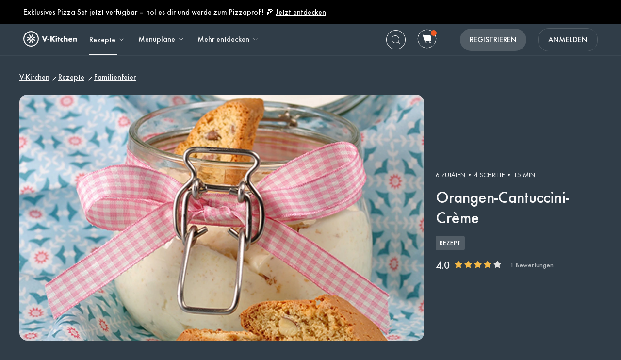

--- FILE ---
content_type: text/html; charset=utf-8
request_url: https://www.v-kitchen.ch/de/recipes/57595/orangen_cantuccini_creme/
body_size: 63002
content:
<!DOCTYPE html><html class="vzug" lang="de"><head>
  <link rel="preload" href="https://www.v-kitchen.ch/static/css/fonts/Poppins-Regular-latin.9212f6f9860f.woff" as="font" type="font/woff" crossorigin="anonymous">
  <link rel="preload" href="https://www.v-kitchen.ch/static/css/fonts/Poppins-Light-latin.8d91ec1ca2d8.woff2" as="font" type="font/woff2" crossorigin="anonymous">
  <link rel="preload" href="https://www.v-kitchen.ch/static/css/fonts/Poppins-Bold-latin.25b0e113ca7c.woff2" as="font" type="font/woff2" crossorigin="anonymous">
  <link rel="preload" href="https://www.v-kitchen.ch/static/css/fonts/Poppins-ExtraBold-latin.af4d371a1027.woff2" as="font" type="font/woff2" crossorigin="anonymous">
  <link rel="preload" href="https://www.v-kitchen.ch/static/css/fonts/Montserrat-SemiBoldItalic.d41c0a341637.ttf" as="font" type="font/ttf" crossorigin="anonymous">
  <link rel="preload" href="https://www.v-kitchen.ch/static/css/fonts/Montserrat-MediumItalic.2e7c02a0a4a5.ttf" as="font" type="font/ttf" crossorigin="anonymous">
  <script src="https://www.v-kitchen.ch/static/js/jquery.min.c9f5aeeca3ad.js"></script>
  <meta charSet="utf-8"/><meta name="viewport" content="width=device-width, initial-scale=1"/><title>Orangen Cantuccini Creme | Genuss mit Mandelkeksen</title><meta property="og:title" content="Orangen Cantuccini Creme | Genuss mit Mandelkeksen"/><meta property="og:description" content="➤ Orangen Cantuccini Creme ▷ Italienischer Genuss mit Mandelkeksen ✓ Probier diese köstliche Creme mit dem Knusperkick ✓ Einfache Zubereitung dank Rezept"/><meta property="og:type" content="article"/><meta property="og:image" content="https://www.v-kitchen.ch/recipe/bd494d1e-3e12-44c6-8edf-da7399329dd2.jpg?d=1200x560"/><meta property="og:url" content="https://www.v-kitchen.ch/de/recipes/57595/orangen_cantuccini_creme/"/><meta property="og:site_name" content="V-Kitchen"/><meta name="format-detection" content="telephone=no"/><meta property="title" content="Orangen Cantuccini Creme | Genuss mit Mandelkeksen"/><meta name="title" content="Orangen Cantuccini Creme | Genuss mit Mandelkeksen"/><meta property="description" content="➤ Orangen Cantuccini Creme ▷ Italienischer Genuss mit Mandelkeksen ✓ Probier diese köstliche Creme mit dem Knusperkick ✓ Einfache Zubereitung dank Rezept"/><meta name="description" content="➤ Orangen Cantuccini Creme ▷ Italienischer Genuss mit Mandelkeksen ✓ Probier diese köstliche Creme mit dem Knusperkick ✓ Einfache Zubereitung dank Rezept"/><meta name="keywords" content="Ohne Schalentiere,Familienfeier,Dessert,Desserts ohne Backen,Italienisch,Vegetarisch,Muttertag,Rendezvous,Valentinstag,Weihnachten,30-Minuten-Gerichte,Schnell,Einfach,Pescetarisch,Ohne Soja,Ohne Fisch,Thanksgiving,Anfänger,Salzarm,Ohne Tomaten"/><meta name="robots" content="index,follow"/><link rel="canonical" href="https://www.v-kitchen.ch/de/recipes/57595/orangen_cantuccini_creme/"/><script type="application/ld+json">{"@context":"https://schema.org/","@type":"Recipe","name":"Orangen-Cantuccini-Crème","image":"https://www.v-kitchen.ch/recipe/bd494d1e-3e12-44c6-8edf-da7399329dd2.jpg","author":{"@type":"Person","name":"Remimag"},"datePublished":"2024-08-16T05:45:04.000Z","description":"Die klassischen Cantucci oder Cantuccini schmücken in Italien oft als kleine Zugabe den Kaffee-Untersetzer oder werden zum Süsswein Vino Santo mitserviert. Mit dieser italienischen Spezialität lässt sich ganz schnell ein leckeres Dessert zaubern, wie z. B. eine Cantucci-Crème.<br><br>\n<b>FOOD FACTS</b><br>\nVita Score &nbsp;&nbsp;&nbsp;&nbsp;&nbsp;&nbsp;😀 &nbsp; Überdurchschnittlich<br>\nKlima Score &nbsp;&nbsp;&nbsp;😀 &nbsp; 651 g CO₂äq<br>\nWasserbilanz &nbsp;😀 &nbsp; 6.6 Liter","aggregateRating":{"@type":"AggregateRating","ratingValue":4,"bestRating":"5","worstRating":"0","ratingCount":1},"totalTime":"PT900.0S","recipeYield":4,"recipeCuisine":["Italian"],"recipeCategory":["Ohne Schalentiere","Familienfeier","Desserts ohne Backen","Vegetarisch","Muttertag","Rendezvous","Valentinstag","Weihnachten","Einfach","Pescetarisch","Ohne Soja","Ohne Fisch","Salzarm","Ohne Tomaten"],"recipeIngredient":["250 Gramm Mascarpone","2 Teelöffel Bio-Orange","3 Esslöffel Zucker","5 Esslöffel Dessertwein","150 Milliliter Rahm","100 Gramm Cantuccini"],"ingredients":["250 Gramm Mascarpone","2 Teelöffel Bio-Orange","3 Esslöffel Zucker","5 Esslöffel Dessertwein","150 Milliliter Rahm","100 Gramm Cantuccini"],"keywords":"Ohne Schalentiere,Familienfeier,Dessert,Desserts ohne Backen,Italienisch,Vegetarisch,Muttertag,Rendezvous,Valentinstag,Weihnachten,30-Minuten-Gerichte,Schnell,Einfach,Pescetarisch,Ohne Soja,Ohne Fisch,Thanksgiving,Anfänger,Salzarm,Ohne Tomaten","nutrition":{"@type":"NutritionInformation","proteinContent":"1.5 g","fatContent":"9.5 g","sugarContent":"6.1 g","saturatedFatContent":"5.9 g","cholesterolContent":"34.6 mg","calories":"132 calories","sodiumContent":"17.9 mg","carbohydrateContent":"8.3 g","fiberContent":"0.2 g","unsaturatedFatContent":"0.5 g"},"recipeInstructions":[{"@type":"HowToStep","text":"In einer Schüssel Mascarpone (250 Gramm), Zucker (3 Esslöffel), Dessertwein (5 Esslöffel), Bio-Orange (2 Teelöffel) mit einem Schwingbesen verrühren."},{"@type":"HowToStep","text":"Danach den Rahm (150 ml) steif schlagen und unter die Masse ziehen."},{"@type":"HowToStep","text":"Die Cantuccini (100 Gramm) in einen Plastikbeutel abfüllen mit einem Wallholz zerkleinern und beiseitestellen."},{"@type":"HowToStep","text":"Eine halbe Stunde vor dem Servieren die zerkleinerten Cantuccini unter die Créme mischen. Die Masse vorsichtig in ein schönes Glas abfüllen, am besten geht das mit einem Spritzsack. Zum Abschluss einige ganze Cantucci als Verzierung auf die Crème platzieren und dann servieren."}]}</script><link rel="preload" as="image" imageSrcSet="https://www.v-kitchen.ch/recipe/bd494d1e-3e12-44c6-8edf-da7399329dd2.jpg?d=328x190 320w, https://www.v-kitchen.ch/recipe/bd494d1e-3e12-44c6-8edf-da7399329dd2.jpg?d=375x375 375w, https://www.v-kitchen.ch/recipe/bd494d1e-3e12-44c6-8edf-da7399329dd2.jpg?d=704x560 750w, https://www.v-kitchen.ch/recipe/bd494d1e-3e12-44c6-8edf-da7399329dd2.jpg?d=1200x560 1200w, https://www.v-kitchen.ch/recipe/bd494d1e-3e12-44c6-8edf-da7399329dd2.jpg?d=1408x1120 1440w, https://www.v-kitchen.ch/recipe/bd494d1e-3e12-44c6-8edf-da7399329dd2.jpg?d=1408x1120 2400w" imageSizes="100vw" fetchpriority="high"/><meta name="next-head-count" content="19"/><link rel="preload" href="https://www.v-kitchen.ch/next-assets/_next/static/css/c5ff8ac07190a27d.css" as="style"/><link rel="stylesheet" href="https://www.v-kitchen.ch/next-assets/_next/static/css/c5ff8ac07190a27d.css" data-n-g=""/><link rel="preload" href="https://www.v-kitchen.ch/next-assets/_next/static/css/71da9e24beb389a8.css" as="style"/><link rel="stylesheet" href="https://www.v-kitchen.ch/next-assets/_next/static/css/71da9e24beb389a8.css" data-n-p=""/><noscript data-n-css=""></noscript><script defer="" nomodule="" src="https://www.v-kitchen.ch/next-assets/_next/static/chunks/polyfills-42372ed130431b0a.js"></script><script src="https://www.v-kitchen.ch/next-assets/_next/static/chunks/webpack-854a9dc36f8c0539.js" defer=""></script><script src="https://www.v-kitchen.ch/next-assets/_next/static/chunks/framework-856dbb57b8d88637.js" defer=""></script><script src="https://www.v-kitchen.ch/next-assets/_next/static/chunks/main-170b8c983fdcf34d.js" defer=""></script><script src="https://www.v-kitchen.ch/next-assets/_next/static/chunks/pages/_app-e8862a69c2308887.js" defer=""></script><script src="https://www.v-kitchen.ch/next-assets/_next/static/chunks/997-6c2c0ea2872c537f.js" defer=""></script><script src="https://www.v-kitchen.ch/next-assets/_next/static/chunks/724-3b1785d2ba884d5f.js" defer=""></script><script src="https://www.v-kitchen.ch/next-assets/_next/static/chunks/44-7b5a1c7e6254f159.js" defer=""></script><script src="https://www.v-kitchen.ch/next-assets/_next/static/chunks/377-a5c30234dc0c974c.js" defer=""></script><script src="https://www.v-kitchen.ch/next-assets/_next/static/chunks/737-503658609d9649c8.js" defer=""></script><script src="https://www.v-kitchen.ch/next-assets/_next/static/chunks/593-118d6c7e1f41408a.js" defer=""></script><script src="https://www.v-kitchen.ch/next-assets/_next/static/chunks/pages/recipes/%5Bid%5D-a61360b6e27caf07.js" defer=""></script><script src="https://www.v-kitchen.ch/next-assets/_next/static/kQ22_snCwb4p_Qrt7cfMC/_buildManifest.js" defer=""></script><script src="https://www.v-kitchen.ch/next-assets/_next/static/kQ22_snCwb4p_Qrt7cfMC/_ssgManifest.js" defer=""></script><style>.data-ant-cssinjs-cache-path{content:"";}</style>
  
<style amp-custom>
  
    



/* The following p_include "styles/theme/theme.css" will override these css var in some partner theme. */
:root {
    --error-color: #FF283F;
    --accent-color: #F4B846;
    --accent-hover-color: #F4B846D6;
    --accent-pressed-color: #F4B846A3;
    --premium-color: #007070;
    --premium-hover-color: #007070D6;
    --premium-pressed-color: #007070A3;

    --walmart-color: #3372C7;
    --walmart-hover-color: #437DCB;
    --walmart-pressed-color: #749FD9;
    --amazon-color: #7BAA40;
    --instacart-color: #43B02A;
    --amazon-marketplace-color: #ff9900;
    --kroger-color: #4471B7;
    --target-color: #CC0000;
    --rewe-color: #D11720;
    --whole-foods-color: #006F46;

    --ai-bg-color: #EBF0FD;
    --ai-color: #6841EA;

    --border: 1px solid var(--secondary-bg-color);
    --border-active: 1px solid var(--primary-text-color);
    --card-border: 1px solid var(--primary-text-color);

    --pill-bg-color: var(--primary-btn-color);

    --tip-radius: 8px;
    --label-radius: 4px;
    --button-radius: 32px;
    --grocery-card-radius: 8px 8px 16px 16px;
    --input-container-radius: 32px;

    --card-radius: 16px;
    --card-shadow: 0px 2px 16px rgba(0, 0, 0, 0.12);
    --card-shadow-hover: 0px 2px 16px rgba(0, 0, 0, 0.24);

    --grocery-swap-color: var(--walmart-color);
}

:root {
    --primary-btn-color: #515C65;
    --primary-btn-hover-color: #6D767E;
    --primary-btn-pressed-color: #899096;

    --primary-bg-color: #303D48;
    --primary-bg-hover-color: #515C65;
    --primary-bg-pressed-color: #727B83;

    --primary-text-color: #F7F7F8;
    --primary-text-hover-color: #E3E3E4;
    --primary-text-pressed-color: #CFCFD0;

    --primary-icon-color: #F7F7F8;
    --primary-icon-hover-color: #E3E3E4;
    --primary-icon-pressed-color: #CFCFD0;

    --primary-attach-text-color: #FFFFFF;
    --primary-attach-text-hover-color: #515C65;
    --primary-attach-text-pressed-color: #727B83;

    --primary-attach-icon-color: #303D48;
    --primary-attach-icon-hover-color: #515C65;
    --primary-attach-icon-pressed-color: #727B83;

    --primary-shadow-color: #00000099;

    --primary-label-color: #FFFFFF;
    --primary-label-hover-color: #EBEBEB;
    --primary-label-pressed-color: #D6D6D6;

    --secondary-header-color: #B4B9BD;
    --secondary-header-hover-color: #C0C4C8;
    --secondary-header-pressed-color: #CCCFD2;

    --secondary-inactive-color: #4A5259;
    --secondary-inactive-hover-color: #676E74;
    --secondary-inactive-pressed-color: #84898E;

    --secondary-placeholder-color: #3E464D;
    --secondary-placeholder-hover-color: #5D6469;
    --secondary-placeholder-pressed-color: #7C8186;

    --secondary-bg-color: #3A4752;
    --secondary-bg-hover-color: #5A646E;
    --secondary-bg-pressed-color: #798289;

    --tertiary-input-color: #49545E;
    --tertiary-input-hover-color: #666F78;
    --tertiary-input-pressed-color: #838B92;

    --tertiary-bg-color: #49545E;
    --tertiary-bg-hover-color: #666F78;
    --tertiary-bg-pressed-color: #838B92;

    --tertiary-black-overlay: rgba(0, 0, 0, 0.6);
    --tertiary-white-overlay: rgba(255, 255, 255, 0.6);

    --gradient-start-color: rgba(48, 61, 72, 0);

    --error-color: #F15A24;
    --error-hover-color: #F37447;
    --error-pressed-color: #F58F6A;

    --highlight-color: #000000;
    --highlight-hover-color: #292929;
    --highlight-pressed-color: #3D3D3D;

    --premium-color: #F7F7F8;
    --premium-hover-color: #E3E3E4;
    --premium-pressed-color: #CFCFD0;

    --accent-color: #F5A623;
    --accent-hover-color: #F7B446;
    --accent-pressed-color: #F8C269;

    --walmart-color: #096FD4;
    --walmart-hover-color: #3086DB;
    --walmart-pressed-color: #589DE2;

    --primary-font-family: "ZUGFutura-Medium", "Noto Sans SC", sans-serif;
    --secondary-font-family: "ZUGFutura-Book", monospace, sans-serif;

    --banner-font-size: 34px;
    --banner-line-height: 42px;
    --banner-font-weight: 500;

    --h1-font-size: 26px;
    --h1-line-height: 34px;
    --h1-font-weight: 500;

    --h2-font-size: 22px;
    --h2-line-height: 30px;
    --h2-font-weight: 500;

    --h3-font-size: 20px;
    --h3-line-height: 28px;
    --h3-font-weight: 500;

    --b1-font-size: 18px;
    --b1-line-height: 26px;
    --b1-font-weight: 500;

    --b2-font-size: 18px;
    --b2-line-height: 24px;
    --b2-font-weight: 400;

    --b3-font-size: 16px;
    --b3-line-height: 24px;
    --b3-font-weight: 500;

    --b4-font-size: 14px;
    --b4-line-height: 22px;
    --b4-font-weight: 500;

    --b5-font-size: 14px;
    --b5-line-height: 22px;
    --b5-font-weight: 400;

    --caption-font-size: 14px;
    --caption-line-height: 22px;
    --caption-font-weight: 400;

    --caption-content-font-size: 14px;
    --caption-content-line-height: 22px;
    --caption-content-font-weight: 400;

    --caption-button-font-size: 14px;
    --caption-button-line-height: 22px;
    --caption-button-font-weight: 400;

    --button-title-font-size: 16px;
    --button-title-line-height: 24px;
    --button-title-font-weight: 500;

    --border-active: 1px solid var(--primary-btn-color);
    --card-border: 1px solid var(--accent-color);

    --pill-bg-color: var(--accent-color);

    --submit-button-width: calc(100vw - 32px);

    --progress-bar-bg: var(--accent-color);
}

@media (min-width: 1220px) {
    :root {
        --banner-font-size: 48px;
        --banner-line-height: 56px;

        --h1-font-size: 34px;
        --h1-line-height: 42px;

        --h2-font-size: 26px;
        --h2-line-height: 34px;

        --h3-font-size: 22px;
        --h3-line-height: 30px;

        --b1-font-size: 20px;
        --b1-line-height: 28px;

        --b2-font-size: 18px;
        --b2-line-height: 28px;

        --b5-font-size: 12px;
        --b5-line-height: 22px;

        --submit-button-width: 390px;
    }
}
/* This is empty to allow override when using p_include template tag. */

html {
    scroll-behavior: smooth;
}

a {
    text-decoration: none;
    -webkit-tap-highlight-color: transparent;
}

h1, h2, h3, h4, h5 {
    margin: 0;
}

.noscroll {
    overflow: hidden;
}

amp-img.cover-img img {
    -o-object-fit: cover;
    object-fit: cover;
}

amp-img.fill-img img {
    -o-object-fit: contain;
    object-fit: contain;
}

.tap-transparent {
    -webkit-tap-highlight-color: transparent;
}

.underline {
    text-decoration: underline;
    text-decoration-color: var(--primary-text-color);
}

.nowrap {
    white-space: nowrap;
}

.width-100 {
    width: 100%;
}

.height-100 {
    height: 100%;
}

.margin-top-24 {
    margin-top: 24px
}

amp-img {
    -webkit-user-select: none;
    -moz-user-select: none;
    -ms-user-select: none;
    user-select: none;
}

.not-select {
    -webkit-user-select: none;
    -moz-user-select: none;
    -ms-user-select: none;
    user-select: none;
}

.flex {
    display: flex;
}

.inline-block {
    display: inline-block;
}

.fill {
    position: absolute;
    top: 0;
    left: 0;
    bottom: 0;
    right: 0;
}

.raw-fill-img {
    display: block;
    width: 0;
    height: 0;
    margin: auto;
    border: none;
    padding: 0;
    max-height: 100%;
    max-width: 100%;
    min-height: 100%;
    min-width: 100%;
    object-fit: cover;
}

.text-center {
    text-align: center;
}

.border-box {
    box-sizing: border-box;
}

.flex-column {
    flex-direction: column;
}

.flex-wrap {
    flex-wrap: wrap;
}

.flex-1 {
    flex: 1;
}

.pointer {
    cursor: pointer;
}

.justify-center {
    justify-content: center;
}

.justify-between {
    justify-content: space-between;
}

.justify-start {
    justify-content: flex-start;
}

.justify-end {
    justify-content: flex-end;
}

.align-center {
    align-items: center;
}

.align-start {
    align-items: flex-start;
}

.align-end {
    align-items: flex-end;
}

.flex-center {
    justify-content: center;
    align-items: center;
}

.hide {
    display: none;
}

.no-outline {
    outline: none;
}

.no-border {
    border: none;
}

.rel {
    position: relative;
}
.abs {
    position: absolute;
}
.sticky {
    position: sticky;
}
.abs-full {
    top: 0;
    bottom: 0;
    left: 0;
    right: 0;
}

input[type="text"] {
    -webkit-appearance: none;
}

input {
    overflow: visible;
}

amp-social-share {
    outline: none;
}

.amp-carousel-button {
    cursor: pointer;
}

.invisible {
    opacity: 0;
}

.hide-scroll-bar ::-webkit-scrollbar{
    display: none;
    -webkit-appearance: none;
    width: none;
    height: none;
}

.amp-img-container {
    position: relative;
    overflow: hidden;
}


@font-face {
    font-family: "ZUGFutura-Book";
    font-style: normal;
    font-display: swap;
    font-weight: 400;
    src: url(https://www.v-kitchen.ch/static/css/fonts/ZUGFutura-Book.445697a423e6.ttf) format("truetype");
}
@font-face {
    font-family: "ZUGFutura-Medium";
    font-style: normal;
    font-display: swap;
    font-weight: 500;
    src: url(https://www.v-kitchen.ch/static/css/fonts/ZUGFutura-Medium.c7271e7619de.ttf) format("truetype");
}

/* partnerize icon */
/* This two css can change icon color depend on primary icon color in partner's theme.css file */
/* It will only use for single color icons */
/* It will use drop-shadow to copy the icon and change its color, then move origin icon to top left and hide */
/* How to use */
/* 1. Add partnerize-icon-container in the icon's parent element class field */
/* 2. Add partnerize-icon in icon element class field */
/* 3. Add --icon-width: <icon-width>; and --icon-height: <icon-height>; in icon element style field */

.partnerize-icon-container {
    overflow: hidden;
}
.partnerize-icon {
    filter: drop-shadow(var(--icon-width) var(--icon-height) var(--primary-icon-color));
    transform: translateX(calc(0px - var(--icon-width))) translateY(calc(0px - var(--icon-height)));
}
/* This is use for only Safari */
/* Safari will hide the icon's shadow together when we hide the origin image */
/* So we make the border 1px bigger and move shadow back 1px in order to hide the origin image but keep its shadow */
/* 'will-change' will tell Safari the icon will have a chage by filter, so Safari can optimize on it */
/* use 'will-change' only necessary, it will take more resource to render a page */
_::-webkit-full-page-media, _:future, :root .partnerize-icon {
    filter: drop-shadow(calc(var(--icon-width) + 1px) calc(var(--icon-height) + 1px) var(--primary-icon-color));
    border-right: 1px solid transparent;
    border-bottom: 1px solid transparent;
    will-change: filter;
}

body {
    font-family: var(--primary-font-family);
    background-color: var(--primary-bg-color);
    color: var(--primary-text-color);
    margin: 0;
}

.button {
    text-decoration: none;
    -webkit-tap-highlight-color: transparent;
    -webkit-appearance: none;
    cursor: pointer;
    outline: none;
    -webkit-user-select: none;
    -moz-user-select: none;
    -ms-user-select: none;
    user-select: none;
    font-family: var(--primary-font-family);
}

.text-primary-color {
    color: var(--primary-text-color);
}

.bg-primary-color {
    background-color: var(--primary-bg-color);
}

.button-primary-color {
    background-color: var(--primary-btn-color);
}

.attach-text-primary-color {
    color: var(--primary-attach-text-color);
}

.error-color {
    color: var(--error-color);
}

.plus-color {
    color: var(--premium-color);
}

.bg-plus-color {
    background-color: var(--premium-color);
}

.secondary-color {
    color: var(--secondary-header-color);
}

.placeholder-color {
    color: var(--secondary-placeholder-color);
}

.bg-secondary-color {
    background-color: var(--secondary-bg-color);
}

.main-color {
    color: var(--primary-text-color);
}

.main-color.plus {
    color: var(--premium-color);
}

.bg-main-color {
    background-color: var(--primary-bg-color);
}

.bg-main-color.plus {
    background-color: var(--premium-color);
}

.box-container {
    width: 100%;
    margin: 0 auto;
    max-width: 1200px;
    min-width: 328px;
}

.font-banner {
    font-size: var(--banner-font-size);
    line-height: var(--banner-line-height);
    font-weight: var(--banner-font-weight);
}
.h1 {
    font-size: var(--h1-font-size);
    line-height: var(--h1-line-height);
    font-weight: var(--h1-font-weight);
}
.h2 {
    font-size: var(--h2-font-size);
    line-height: var(--h2-line-height);
    font-weight: var(--h2-font-weight);
}
.h3 {
    font-size: var(--h3-font-size);
    line-height: var(--h3-line-height);
    font-weight: var(--h3-font-weight);
}
.body-1 {
    font-size: var(--b1-font-size);
    line-height: var(--b1-line-height);
    font-weight: var(--b1-font-weight);
}
.body-2 {
    font-size: var(--b2-font-size);
    line-height: var(--b2-line-height);
    font-weight: var(--b2-font-weight);
}
.body-3 {
    font-size: var(--b3-font-size);
    line-height: var(--b3-line-height);
    font-weight: var(--b3-font-weight);
}
.body-4 {
    font-size: var(--b4-font-size);
    line-height: var(--b4-line-height);
    font-weight: var(--b4-font-weight);
}
.body-5 {
    font-size: var(--b5-font-size);
    line-height: var(--b5-line-height);
    font-weight: var(--b5-font-weight);
}
.caption-tag, .caption-content, .caption-button {
    font-family: var(--secondary-font-family);
}
.caption-tag {
    font-size: var(--caption-font-size);
    line-height: var(--caption-line-height);
    font-weight: var(--caption-font-weight);
}
.caption-content {
    font-size: var(--caption-content-font-size);
    line-height: var(--caption-content-line-height);
    font-weight: var(--caption-content-font-weight);
}
.caption-button {
    font-size: var(--caption-button-font-size);
    line-height: var(--caption-button-line-height);
    font-weight: var(--caption-button-font-weight);
}
.caption-tag {
    text-transform: uppercase;
}
.caption-button {
    text-transform: uppercase;
    text-decoration: underline;
}
.button-title {
    font-size: var(--button-title-font-size);
    line-height: var(--button-title-line-height);
    font-weight: var(--button-title-font-weight);
    text-transform: uppercase;
}

.sc-button {
    padding: 12px 32px;
    align-items: center;
    background-color: var(--primary-btn-color);
    border-radius: 22px;
    color: var(--primary-attach-text-color);
    font-size: var(--button-title-font-size);
    line-height: var(--button-title-line-height);
    font-weight: var(--button-title-font-weight);
    white-space: nowrap;
}

.wrapper {
    padding-left: 16px;
    padding-right: 16px;
}

.container {
    width: 100%;
    max-width: 1200px;
}
.primary-hover:hover {
    opacity: 0.76;
}
.primary-hover:active {
    opacity: 0.52;
}

.primary-bg-hover:hover {
    opacity: 0.84;
}
.primary-bg-hover:active {
    opacity: 0.64;
}

.primary-button {
    cursor: pointer;
    outline: none;
    border-radius: var(--button-radius);
    text-align: center;
    color: var(--primary-attach-text-color);
    background-color: var(--primary-btn-color);
}
.primary-button:hover {
    background-color: var(--primary-btn-hover-color);
}
.primary-button:active {
    background-color: var(--primary-btn-pressed-color);
}
.primary-button:disabled {
    background-color: var(--secondary-inactive-color);
    border: none;
}

.primary-icon-button {
    border-radius: 50px;
    padding: 8px;
    display: flex;
    justify-content: center;
    align-items: center;
}
.secondary-button {
    justify-content: center;
    align-items: center;
    border-radius: 22px;
    border: var(--border-active);
    color: var(--primary-text-color);
    background-color: var(--primary-bg-color);
}
.primary-icon-button:hover, .secondary-button:hover {
    background-color: var(--primary-bg-hover-color);
}
.primary-icon-button:active, .secondary-button:active {
    background-color: var(--primary-bg-pressed-color);
}

.highlight-button {
    justify-content: center;
    align-items: center;
    border-radius: 22px;
    background-color: #FFFFFF;
}
.highlight-button:hover {
    background-color: #FFFFFFC2;
}
.highlight-button:active {
    background-color: #FFFFFF85;
}

.walmart-button {
    border-radius: 22px;
    background-color: var(--walmart-color);
}
.walmart-button:hover {
    background-color: var(--walmart-hover-color);
}
.walmart-button:active {
    background-color: var(--walmart-pressed-color);
}

.hover-scale-card .hover-img, .hover-scale, .hover-translate-card {
    transition-duration: 0.3s;
}

.hover-scale-card .amp-img-container, .hover-scale-long-card .amp-img-container {
    mask-image: linear-gradient(white, black);
    -webkit-mask-image: -webkit-radial-gradient(white, black);
}

.hover-scale-long-card .hover-img {
    transition-duration: 1s;
}

.hover-scale-card:active .hover-img, .hover-scale-long-card:active .hover-img, .hover-scale:active {
    -webkit-transform: scale(1.2);
    transform: scale(1.2);
}

.hover-scale-card:hover .hover-img, .hover-scale-long-card:hover .hover-img, .hover-scale:hover {
    -webkit-transform: scale(1.2);
    transform: scale(1.2);
}

.hover-scale-card:focus .hover-img, .hover-scale-long-card:focus .hover-img, .hover-scale:focus {
    -webkit-transform: scale(1.2);
    transform: scale(1.2);
}

.hover-translate-card:active, .hover-translate-card:hover, .hover-translate-card:focus {
    transform: translateY(-4px);
    box-shadow: var(--card-shadow-hover);
}

@media (min-width: 730px) and (max-width: 1219px) {
    .wrapper {
        padding-left: 32px;
        padding-right: 32px;
    }
}

/* desktop only */
@media screen and (min-width: 1220px) {
    .wrapper {
        padding-left: 48px;
        padding-right: 48px;
    }
}

/* tablet and mobile */
@media screen and (max-width: 1219px) {
    .desktop-only {
        display: none;
    }
}

/* mobile only */
@media screen and (max-width: 729px) {
    .not-mobile-only {
        display: none;
    }
    .tablet-only {
        display: none;
    }
}

/* desktop only */
@media screen and (min-width: 1220px) {
    .not-desktop-only {
        display: none!important;
    }
    .tablet-only {
        display: none!important;
    }
}

/* desktop and tablet */
@media screen and (min-width: 730px) {
    .mobile-only {
        display: none;
    }
    .primary-icon-button:active, .secondary-button:active {
        background-color: var(--primary-bg-pressed-color);
    }
}

/* dummy legacy */
.black {
    color: black;
}

.white {
    color: white;
}

.light {
    font-weight: 300;
}

.bold {
    font-weight: bold;
}

.bolder {
    font-weight: 800;
}

[data-no-webview-link] > * {
	pointer-events: none;
}

.i-amphtml-carousel-scroll {
    scrollbar-width: none;
}
b {
    font-weight: bold;
}
.caption-tag {
    text-transform: capitalize;
}
.body-2, .body-5 {
    font-family: var(--secondary-font-family);
}


.banner-box {
    width: 593px;
    height: 335px;
    position: relative;
    background-color: var(--primary-bg-color);
    border-radius: 16px;
    box-sizing: border-box;
    padding: 48px 48px 24px 48px;
}

.banner-box .body-1 {
    text-decoration: underline;
    margin-top: 24px;
    margin-bottom: 24px;
    display: block;
}

#banner-picker-close {
    position: absolute;
    right: 24px;
    top: 24px;
}

@media (max-width: 729px) {
    .banner-box {
        height: 100vh;
        border-radius: 0;
        padding: 64px 24px 24px 32px;
    }
}


header {
    background-color: var(--primary-bg-color);
    position: sticky;
    z-index: 5;
    top: -50px;
    left: 0;
    right: 0;
    box-shadow: inset 0px -1px 0px var(--secondary-bg-color);
}

header.top-0 {
    top: 0;
}

nav.box-container {
    height: 64px;
}
.header-banner {
    height: 50px;
    background-color: black;
    color: white;
}

.header-banner a {
    text-decoration: underline;
    cursor: pointer;
    color: white;
}
.nav-logo {
    margin-right: 24px;
}

.nav-logo img {
    vertical-align: middle;
}
.navs a {
    color: var(--primary-text-color);
}
.nav-button {
    margin-right: 24px;
}
.nav-button .sub-arrow-down {
    margin-left: 4px;
    width: 16px;
    height: 16px;
}

.nav-search-button:hover, .nav-grocery-button:hover, .nav-save-button:hover {
    background-color: var(--primary-bg-hover-color);
    border-radius: 32px;
}

.nav-search-button:active, .nav-grocery-button:active, .nav-save-button:active {
    background-color: var(--primary-bg-pressed-color);
    border-radius: 32px;
}

.nav-item {
    height: 62px;
    border-bottom: 2px solid transparent;
    display: flex;
    align-items: center;
}
.nav-item:hover {
    color: var(--primary-text-hover-color);
}
.nav-item:active {
    color: var(--primary-text-pressed-color);
}
.nav-item.active {
    position: relative;
    border-bottom: 2px solid var(--primary-text-color);
}
.short-border.nav-item.active {
    border-bottom: unset;
}
.short-border.nav-item.active::after {
    content: "";
    position: absolute;
    left: 0;
    bottom: 0;
    width: calc(100% - 20px);
    height: 2px;
    background-color: var(--primary-text-color);
}

#category-sub-nav-wrap {
    position: absolute;
    display: block;
    left: 0;
    width: 100%;
    z-index: -1;
    overflow: hidden;
    box-shadow: 0px 10px 70px 0px #00000026;
    max-height: 0px;
    -webkit-transition: max-height 0.1s;
    transition: max-height 0.1s;
    border-radius: 0px 0px 16px 16px;
    background-color: var(--primary-bg-color);
}

#nav-recipe:hover + #category-sub-nav-wrap {
    max-height: 464px;
    -webkit-transition: all 0.1s;
    transition: all 0.1s;
}

#category-sub-nav {
    padding-top: 24px;
    padding-bottom: 24px;
    background-color: var(--primary-bg-color);
}

#category-sub-nav .category-column {
    display: flex;
    flex-direction: column;
    width: 164px;
    border-left: 1px solid var(--secondary-bg-color);
    padding-left: 16px;
}

#category-sub-nav .category-column:nth-child(1) {
    border: none;
    padding-left: 0;
}


#category-sub-nav .category-title {
    margin-bottom: 16px;
}

#category-sub-nav .tag {
    margin-bottom: 8px;
    color: var(--secondary-header-color);
}

#category-sub-nav .tag:hover {
    opacity: 0.76;
    text-decoration: underline;
}
#category-sub-nav .tag:active {
    opacity: 0.52;
    text-decoration: underline;
}

#desktop-sub-nav {
    position: absolute;
    top: 64px;
    z-index: 3;
    opacity: 1;
    pointer-events: none;
    overflow: hidden;
    background-color: var(--primary-bg-color);
    max-height: 0;
    -webkit-transition: all 0.1s;
    transition: all 0.1s;
    flex-direction: column;
    margin-left: -16px;
    box-shadow: 0px 12px 20px rgba(0, 0, 0, 0.15);
    border-bottom-left-radius: 16px;
    border-bottom-right-radius: 16px;
}
#desktop-sub-nav:hover, #desktop-sub-nav:focus-within, #nav-explore:hover ~ #desktop-sub-nav, #nav-meal-plans:hover ~ #desktop-sub-nav {
    opacity: 1;
    max-height: 220px;
    pointer-events: all;
    -webkit-transition: all 0.1s;
    transition: all 0.1s;
}
#desktop-sub-nav:hover a, #desktop-sub-nav:focus-within a, #nav-explore:hover ~ #desktop-sub-nav a, #nav-meal-plans:hover ~ #desktop-sub-nav a {
    opacity: 1;
}

#desktop-sub-nav a:active{
    color:  var(--primary-text-pressed-color);
    text-decoration: underline;
}

#desktop-sub-nav a {
    opacity: 0;
    -webkit-transition: opacity 0.1s;
    transition: opacity 0.1s;
    white-space: nowrap;
    display: block;
    padding-top: 8px;
    padding-bottom: 8px;
}
#desktop-sub-nav a[amp-access][amp-access-hide] {
    display: none;
}
#desktop-sub-nav a:first-child {
    margin-top: 16px;
}
#desktop-sub-nav a:last-child {
    margin-bottom: 16px;
}
#desktop-sub-nav .button {
    box-sizing: border-box;
    color: var(--primary-text-color);
    padding-left: 24px;
    padding-right: 24px;
    width: 100%;
    text-align: start;
}
.nav-download {
    padding: 11px 20px;
}
.nav-download.signin, .nav-download.signup{
    margin-left: 24px;
}
.button-group .app-download:active{
    background-color: var(--primary-bg-pressed-color);
}
.button-group .app-download:hover{
    background-color: var(--primary-bg-hover-color);
}
.nav-right {
    margin-left: 36px;
}
.nav-right .nav-search-button .img-container, .nav-search-button .img-container img {
    width: 40px;
    height: 40px;
}
.my-pantry-section-title {
    border: none;
}
.title.my-pantry-section-card {
    margin-top: 0;
}

#hamburger {
    width: 24px;
    height: 24px;
    padding: 3px;
    margin-right: 14px;
    box-sizing: border-box;
}

#hamburger .line {
    position: relative;
    width: 18px;
    height: 1px;
    background-color: var(--primary-text-color);
    transform: rotate(0deg);
    transition: .3s ease-in-out;
}
#hamburger .line:nth-child(2) {
    margin: 7px 0;
}

#hamburger div:nth-child(1) {
    transform-origin: left center;
}

#hamburger div:nth-child(2) {
    transform-origin: left center;
}

#hamburger div:nth-child(3) {
    transform-origin: left center;
}
#hamburger.close .line {
    width: 23px;
}
#hamburger.close div:nth-child(1) {
    transform: rotate(45deg);
}

#hamburger.close div:nth-child(2) {
    width: 0%;
    opacity: 0;
    transition: .1s;
}

#hamburger.close div:nth-child(3) {
    transform: rotate(-45deg);
}

#mobile-menu {
    position: fixed;
    z-index: 99;
    top: 64px;
    height: auto;
    left: 0;
    right: 0;
    bottom: 0;
    background-color: var(--primary-bg-color);
    overflow: scroll;
}

.button-group {
    display: flex;
    width: 100%;
}

#mobile-menu .button-group a {
    width: 100%;
    justify-content: center;
    padding-top: 13px;
    padding-bottom: 13px;
    text-align: center;
    border-radius: 22px;
}


#mobile-menu .signin:active {
    background-color: var(--primary-bg-pressed-color);
    opacity: 1;
    text-decoration: none;
}
#mobile-menu .signup:active {
    background-color: var(--primary-btn-pressed-color);
    opacity: 1;
    text-decoration: none;
}
#mobile-menu .signin:hover {
    background-color: var(--primary-bg-hover-color);
    opacity: 1;
    text-decoration: none;
}
#mobile-menu .signup:hover {
    background-color: var(--primary-btn-hover-color);
    opacity: 1;
    text-decoration: none;
}
#mobile-menu .business-arrow {
    margin-left: 6px;
}

.mobile-sub-navs {
    margin-bottom: 48px;
    padding-bottom: 48px;
}
.mobile-sub-navs.no-border {
    border-bottom: none;
}

.mobile-sub-navs section a {
    color: var(--secondary-header-color);
}

.mobile-sub-navs a {
    color: var(--primary-text-color);
    margin-top: 16px;
}

.mobile-sub-navs a:active {
    color: var(--primary-text-pressed-color);
    text-decoration: underline;
}

.mobile-sub-navs a.error-color {
    color: var(--error-color);
}
.mobile-sub-navs a.error-color:active {
    color: var(--error-color);
    opacity: 0.52;
}

#desktop-account-menu .error-color:hover {
    color: var(--error-color);
    opacity: 0.76;
}
#desktop-account-menu .error-color:active {
    color: var(--error-color);
    opacity: 0.52;
}

.mobile-sub-navs .accordion .title {
    background-color: transparent;
    border: none;
}
.mobile-sub-navs .sticky-button{
    position: fixed;
    bottom: 0;
    height: 90px;
    width: calc(100% - 32px);
    z-index: 9;
}

.nav-arrow-up {
    width: 8px;
    height: 8px;
    margin-right: -20px;
    border-top: var(--border-active);
    border-right: var(--border-active);
    margin-top: 8px;
    transform: rotate(-45deg);
}

.nav-arrow-down {
    width: 8px;
    height: 8px;
    margin-right: -20px;
    border-top: var(--border-active);
    border-right: var(--border-active);
    transform: rotate(135deg);
}
.accordion .nav-click-item {
    display: block;
}
.accordion .nav-click-item[amp-access][amp-access-hide] {
    display: none;
}

.nav-arrow-right {
    width: 8px;
    height: 8px;
    border-top: var(--border-active);
    border-right: var(--border-active);
    transform: rotate(45deg);
}

.mobile-sub-navs .category-column {
    padding-top: 16px;
    padding-bottom: 16px;
}

.category-list {
    display: flex;
    flex-wrap: wrap;
}

.mobile-sub-navs .category-column .tag {
    margin-top: 12px;
    width: 50%;
}

.sub-nav-social {
    margin-top: 72px;
}

.sub-nav-language {
    margin-top: 72px;
}

.sub-nav-social a {
    display: block;
    margin-left: 12px;
    margin-right: 12px;
}

.sub-nav-social .social-group {
    margin-top: 24px;
}

.sub-nav-language .language-group {
    margin-top: 24px;
}

.sub-nav-language a {
    color: var(--primary-text-color);
}

.sub-nav-language .vertical-divider {
    height: 16px;
    width: 1px;
    background-color: var(--primary-icon-color);
    margin-left: 16px;
    margin-right: 16px;
}

nav .user-avatar-container {
    width: 38px;
    height: 38px;
    border-radius: 22px;
    border: var(--border);
    overflow: hidden;
}

nav .avatar-box {
    width: 40px;
    height: 40px;
    display: flex;
    justify-content: center;
    align-items: center;
    margin-left: 24px;
    padding-top: 12px;
    padding-bottom: 12px;
    box-sizing: content-box;
}

#desktop-account-menu {
    position: absolute;
    top: 64px;
    z-index: 3;
    opacity: 1;
    pointer-events: none;
    overflow: hidden;
    background-color: var(--primary-bg-color);
    max-height: 0;
    transition: all 0.2s linear;
    -webkit-transition: all 0.2s linear;
    box-shadow: 0px 12px 20px rgba(0, 0, 0, 0.15);
    border-bottom-left-radius: 16px;
    border-bottom-right-radius: 16px;
    width: 210px;
    margin-left: -80px;
}

#desktop-account-menu .account-menu-grid {
    padding-top: 8px;
    padding-bottom: 8px;
}

#desktop-account-menu .account-menu-grid:last-child {
    border-top: var(--border);
}

#desktop-account-menu:hover {
    opacity: 1;
    max-height: 267px;
    pointer-events: all;
    transition: all 0.2s linear;
    -webkit-transition: all 0.2s linear;
}

#desktop-account-menu:hover a {
    opacity: 1;
}

#desktop-account-menu a:active{
    color:  var(--primary-text-pressed-color);
    text-decoration: underline;
}

#desktop-account-menu:focus-within a {
    opacity: 1;
}

#desktop-avatar-box:hover ~ #desktop-account-menu a {
    opacity: 1;
}

#desktop-avatar-box:hover ~ #desktop-account-menu {
    opacity: 1;
    max-height: 267px;
    pointer-events: all;
    transition: all 0.2s linear;
    -webkit-transition: all 0.2s linear;
}

#desktop-account-menu:focus-within {
    opacity: 1;
    max-height: 267px;
    pointer-events: all;
    transition: all 0.2s linear;
    -webkit-transition: all 0.2s linear;
}

#desktop-account-menu a {
    opacity: 0;
    -webkit-transition: opacity 0.1s;
    transition: opacity 0.1s;
    padding: 8px 16px;
    display: block;
    white-space: nowrap;
}
.nav-search-button {
    margin-right: 24px;
}
.nav-save-button {
    margin-right: 24px;
}
#grocery-list-nav {
    width: 40px;
    height: 40px;
    box-sizing: border-box;
}

#grocery-list-placeholder {
    margin-left: 24px;
}

.cart-indicator {
    position: absolute;
    background-color: var(--error-color);
    width: 12px;
    height: 12px;
    border-radius: 100px;
    top: 0px;
    right: 0px;
}

.cart-indicator[hide] {
    display: none;
}

#header-nav {
    background-color: var(--primary-bg-color);
    border-bottom: solid 1px var(--secondary-bg-color);
}

#header-nav.fixed {
    position: fixed;
    top: 0;
    left: 0;
    right: 0;
    background-color: var(--primary-bg-color);
}

.nav-card:active {
    opacity: 0.7;
}
.mobile-sub-navs .nav-card:active {
    opacity: 1;
}
.mobile-sub-navs .recipe-shadow-section {
    border-radius: 16px;
}

#desktop-sub-nav a:hover, #desktop-account-menu a:hover {
    opacity: 0.76;
    text-decoration: underline;
}
#category-sub-nav-wrap:hover {
    max-height: 464px;
}
.mobile-sub-navs .nav-card {
    position: relative;
    width: 100%;
    border-radius: var(--card-radius);
    box-shadow: var(--card-shadow);
    overflow: hidden;
}
.sunsetfoods.mobile-sub-navs .nav-card {
    box-shadow: none;
    background-color: var(--secondary-bg-color);
}
.nav-card .title {
    position: absolute;
    top: calc(50% - var(--h2-line-height) / 2);
    left: 16px;
    z-index: 2;
    color: var(--primary-text-color);
}
.sunsetfoods .nav-card .title {
    top: calc(50% - 16px);
}

.nav-card-no-amp {
    display: flex;
    aspect-ratio: 342 / 82;
}
.nav-card-no-amp img {
    width: 100%;
}
.mobile-sub-navs amp-accordion .i-amphtml-accordion-header {
    padding-right: 0;
}

@media screen and (min-width: 1220px){
    .nav-logo {
        margin-bottom: 4px;
    }
    .view-all-tags.caption-button {
        color: var(--secondary-header-color);
    }
    .view-all-recipes {
        display: flex;
        justify-content: center;
        margin-top: 48px;
        height: 24px;
    }
    .view-all-tags-wrapper {
        margin-top: 8px;
        display: flex;
        align-items: center;
    }
    .view-all-tags-wrapper a{
        margin-top: unset;
    }
    .view-all-tags-wrapper .view-all-arrow {
        width: 16px;
        height: 16px;
    }
    /* fix button width to reduce CLS */
    .nav-button #nav-recipe {
        min-width: 76.5px;
    }
    .nav-button #nav-meal-plans {
        min-width: 98px;
    }
    .nav-button #my-pantry {
        min-width: 73px;
    }
    .nav-button #nav-explore {
        min-width: 113px;
    }
}

@media screen and (max-width: 1219px) {
    .nav-right .nav-search-button .img-container, .nav-search-button .img-container img {
        width: 32px;
        height: 32px;
    }
    #grocery-list-nav {
        width: 32px;
        height: 32px;
    }
    .nav-search-button {
        margin-right: 16px;
        width: 32px;
        height: 32px;
    }
    .nav-save-button {
        margin-right: 16px;
    }
    #mobile-menu .signup {
        color: var(--primary-attach-text-color);
        flex: 2;
        margin-top: unset;
        box-shadow: 0px 2px 16px 0px #0000001F;
    }
    #mobile-menu .signin {
        flex: 1;
        margin-left: 16px;
        margin-top: unset;
        box-shadow: 0px 2px 16px 0px #0000001F;
        color: var(--primary-btn-color);
    }
    .mobile-sub-navs .download {
        flex: 4;
        margin-left: 16px;
        margin-top: unset;
        box-shadow: 0px 2px 16px 0px #0000001F;
    }
    #mobile-menu .border {
        border: 1px solid var(--primary-btn-color);
    }
    .view-all-tags{
        display: flex;
        margin-top: 24px;
        margin-top: unset;
    }
    .view-all-tags .view-all-arrow {
        width: 16px;
        height: 16px;
    }
    .mobile-sub-navs .view-all-recipes-row {
        margin-top: 8px;
        margin-bottom: 24px;
        display: flex;
        justify-content: center;
    }
    .mobile-sub-navs .view-all-recipes {
        margin-right: 8px;
    }
    .view-all-tags.caption-button {
        color: var(--secondary-header-color);
    }
    amp-accordion>section:not(:last-child) {
        margin-bottom: 16px;
    }
    .explore-more-accordion {
        margin-top: 16px;
    }
}

@media screen and (max-width: 729px) {
    .nav-logo {
        margin-right: 0px;
        margin-bottom: 0px;
    }
    header {
        top: -73px;
    }
    .header-banner {
        height: 73px;
    }
    .nav-search-button {
        margin-right: 16px;
    }
    .nav-save-button {
        margin-right: 16px;
    }
    #grocery-list-nav, .nav-search-button {
        width: 25px;
        height: 25px;
    }
    #grocery-list-placeholder {
        margin-left: 16px;
    }
    .cart-indicator {
        width: 9px;
        height: 9px;
    }
    #cart-script {
        height: 48px;
    }
    nav.box-container {
        height: 48px;
    }
    nav .user-avatar-container {
        width: 28px;
        height: 28px;
    }
    #mobile-menu {
        top: 48px;
        padding-top: 24px;
    }
    .nav-download {
        padding: 6px 14px;
        font-size: 12px;
        white-space: nowrap;
        background-color: var(--primary-btn-color);
        border-radius: 16px;
        color: var(--primary-attach-text-color);
    }
    .nav-right .nav-search-button .img-container, .nav-search-button .img-container img {
        width: 25px;
        height: 25px;
    }
    .nav-search-button:active, .nav-grocery-button:active, .nav-save-button:active {
        background-color: var(--primary-bg-pressed-color);
        border-radius: 32px;
        outline: var(--primary-bg-pressed-color) solid 6px;
    }
    .nav-search-button:hover, .nav-grocery-button:hover, .nav-save-button:hover {
        background-color: var(--primary-bg-hover-color);
        border-radius: 32px;
        outline: var(--primary-bg-hover-color) solid 6px;
    }
    #hamburger .mid-line {
        margin: 6px 0;
    }
    #hamburger .line {
        width: 18px;
    }
    .mobile-sub-navs section a:not(.my-pantry-section-card) {
        text-align: start;
        margin-top: 24px;
    }
    .mobile-sub-navs-separator {
        margin-top: 24px;
    }
    .mobile-sub-navs {
        padding-bottom: 24px;
        margin-bottom: 24px;
    }
    .sub-nav-social {
        margin-top: 48px;
    }
    .sub-nav-language {
        margin-top: 48px;
    }
    .sub-nav-social .social-group {
        margin-top: 16px;
    }

    .sub-nav-language .language-group {
        margin-top: 16px;
    }
}

.mobile-sub-navs a.big-item {
    margin-top: 48px;
}

/* This empty base file is needed because we use partner include in template */

footer {
    background: var(--primary-icon-color);
    padding-top: 72px;
    padding-bottom: 24px;
    color: white;
}

footer .container {
    margin: 0 auto;
}

footer .social {
    margin-top: 48px;
}

.desktop-only.social a {
    display: block;
    margin-right: 16px;
}

.not-desktop-only.social a {
    display: block;
    margin-right: 24px;
}

footer .store {
    margin-top: 48px;
}

.desktop-only.newsletter {
    margin-top: 48px;
}

.footer-legal {
    margin-top: 70px;
}

footer .store .android-link {
    margin-right: 24px;
}

.footer-form .form-title {
    margin-bottom: 16px;
}

.footer-form .submit-button {
    padding: 13px 25px;
}

.footer-form .form-content-box {
    -webkit-box-align: center;
    align-items: center;
}

.footer-form .privacy-policy {
    margin-top: 8px;
}

.footer-form a {
    text-decoration: underline;
}

.footer-directory a {
    color: white;
    white-space: nowrap;
}

.footer-directory a:hover {
    opacity: 0.76;
    text-decoration: underline;
}

.footer-directory a:active {
    opacity: 0.52;
}

.arrow-top {
    display: inline-block;
    width: 7px;
    height: 7px;
    border-top: 1px solid white;
    border-right: 1px solid white;
    -webkit-transform: rotate(-45deg);
    transform: rotate(-45deg);
}

.arrow-down {
    display: inline-block;
    width: 7px;
    height: 7px;
    border-top: 1px solid white;
    border-right: 1px solid white;
    -webkit-transform: rotate(135deg);
    transform: rotate(135deg);
}

.footer-accordion {
    margin-left: -16px;
    margin-right: -16px;
}

.footer-section-header {
    padding-top: 12px;
    padding-bottom: 12px;
    padding-left: 16px;
    padding-right: 16px;
    background-color: var(--primary-icon-color);
}

.footer-accordion-content-container {
    background-color: var(--primary-text-pressed-color);
    padding-left: 16px;
    padding-right: 16px;
    padding-top: 4px;
    padding-bottom: 4px;
}

.footer-accordion-content-container .footer-link {
    padding-top: 12px;
    padding-bottom: 12px;
}

footer .directory-column {
    white-space: nowrap;
}

.form-content-box .privacy-policy a {
    color: var(--secondary-header-color);
    text-decoration: underline;
}

@media screen and (max-width: 1219px) {
    .footer-content {
        -webkit-box-orient: vertical;
        -webkit-box-direction: normal;
        flex-direction: column;
    }
}

@media screen and (max-width: 729px) {
    footer {
        padding-top: 48px;
        padding-bottom: 24px;
    }
    .footer-legal {
        margin-top: 48px;
    }
    footer .not-desktop-only.social a {
        margin-left: 12px;
        margin-right: 12px;
    }
    .social-store-newsletter {
        -webkit-box-orient: vertical;
        -webkit-box-direction: normal;
        flex-direction: column;
        -webkit-box-align: center;
        align-items: center;
    }
    .footer-form .form-content-box {
        margin-top: 48px;
    }
    .footer-form .form-input-content {
        -webkit-box-orient: vertical;
        -webkit-box-direction: normal;
        flex-direction: column;
    }
    .footer-form .form-input-content .submit-button {
        margin-top: 16px;
    }
    footer .social {
        justify-content: space-around;
    }
}

@media (min-width: 730px) and (max-width: 1219px) {
    .footer-legal {
        margin-top: 72px;
    }
    .social-store-newsletter {
        -webkit-box-align: end;
        align-items: flex-end;
        -webkit-box-pack: justify;
        justify-content: space-between;
    }
    .footer-form .submit-button {
        margin-left: 16px;
    }
    .footer-form .form-content-box {
        -webkit-box-align: start;
        align-items: flex-start;
    }
    .footer-directory {
        margin-top: 48px;
        justify-content: space-between;
    }
    footer .directory-column:last-child {
        margin-right: 0;
    }
    .footer-directory a {
        margin-top: 24px;
    }
    footer .social {
        margin-top: 72px;
    }
}

@media screen and (min-width: 1220px) {
    .footer-form .submit-button {
        margin-left: 16px;
    }
    .footer-directory {
        margin-left: 120px;
    }
    footer .directory-column {
        margin-right: 120px;
    }
    footer .directory-column:last-child {
        margin-right: 0;
    }
    .footer-directory a {
        margin-top: 24px;
    }
    .footer-form .form-content-box {
        -webkit-box-align: start;
        align-items: flex-start;
    }
}

.footer-legal {
    border-top: 0.5px solid #757575;
    padding-top: 24px;
    justify-content: space-between;
    -webkit-box-pack: center;
    -ms-flex-pack: center;
}

.legal-group a {
    color: white;
}

.language-label {
    margin-left: 4px;
    margin-right: 4px;
}

#footer-language-switch {
    background-color: white;
    padding: 16px 11px;
    z-index: 3;
    position: absolute;
    top: -72px;
    white-space: nowrap;
}

#footer-language-switch a:first-child {
    margin-bottom: 8px;
}

@media (min-width: 730px) and (max-width: 1219px) {
    .language-group {
        margin-left: auto;
    }
    .legal-group .link-container {
        margin-left: 16px;
    }
    .legal-group .link-container:first-child {
        margin-left: 0;
    }
}

@media screen and (max-width: 729px) {
    .language-label {
        margin-left: 8px;
        margin-right: 8px;
    }
    .legal-content {
        -webkit-box-orient: vertical;
        -webkit-box-direction: normal;
        -ms-flex-direction: column;
        flex-direction: column;
    }
    .legal-group {
        -ms-flex-wrap: wrap;
        flex-wrap: wrap;
    }
    .icp {
        margin-bottom: 16px;
        text-align: center;
    }
    .legal-group .link-container {
        width: calc(50vw - 16px);
        margin-bottom: 16px;
        text-align: center;
    }
    .copyright {
        text-align: center;
    }
}

@media screen and (max-width: 1219px) {
    .footer-legal {
        -webkit-box-orient: vertical;
        -webkit-box-direction: reverse;
        -ms-flex-direction: column-reverse;
        flex-direction: column-reverse;
    }
    .copyright {
        margin-top: 24px;
    }
}

@media screen and (min-width: 1220px) {
    .legal-group .link-container {
        margin-left: 16px;
    }
    .footer-legal .language-group {
        margin-left: 24px;
    }
}

.hint {
    margin-top: 16px;
    text-align: center;
}
.error {
    color: var(--error-color);
  }

.hint-container {
    height: 50px;
}
.hint-container .hint {
    text-transform: none;
}

.styled-input {
    font-family: var(--primary-font-family);
    box-sizing: border-box;
    margin: 0;
    list-style: none;
    position: relative;
    width: 224px;
    padding: 13px 24px;
    color: var(--secondary-header-color);
    background-color: var(--tertiary-input-color);
    border-radius: 32px;
    -webkit-transition: all 0.3s;
    transition: all 0.3s;
}
.styled-input::-webkit-input-placeholder,
.styled-input:-ms-input-placeholder,
.styled-input::-moz-placeholder,
.styled-input::placeholder,
.styled-input::-ms-input-placeholder {
    color: var(--secondary-header-color);
}

@media (min-width: 730px) and (max-width: 1219px) {
    .hint-container {
        position: absolute;
        bottom: -50px;
    }
}

footer {
    box-shadow: inset 0px 1px 0px #515C65;
    background-color: var(--primary-bg-color);
    color: var(--primary-text-color)
}
.footer-section-header {
    background-color: var(--primary-bg-color);
}
footer .submit-button {
    color: var(--secondary-placeholder-color);
}
footer .form-input-content .styled-input {
    background-color: var(--tertiary-input-color);
}
footer .form-input-content .styled-input::-webkit-input-placeholder {
    /* vzug theme do not have this color, will update in future */
    color: #E0E0E0;
}
footer .footer-accordion-content-container {
    background-color: var(--secondary-bg-color);
}
.footer-directory a {
    color: var(--primary-text-color);
}
footer .footer-legal {
    -ms-flex-direction: row-reverse;
    flex-direction: row-reverse;
}
footer .privacy-policy {
    font-family: var(--secondary-font-family);
}
.sub-nav-social .social-group {
    justify-content: space-evenly;
}
.i-amphtml-loader-background {
    background-color: var(--primary-bg-color);
}
@media screen and (max-width: 729px) {
    .mobile-sub-navs a.tag {
        color: var(--secondary-header-color)!important;
    }
    footer .social {
        justify-content: center;
    }
    footer .footer-legal {
        margin-top: 0;
    }
}
@media screen and (max-width: 1219px) {
    footer .footer-legal {
        -ms-flex-direction: column-reverse;
        flex-direction: column-reverse;
    }
    footer .copyright {
        margin-top: 24px;
    }
    footer .legal-content {
        margin-top: 0px;
    }
    .powered-by {
        margin-top: 72px;
        margin-bottom: 132px;
    }
}

#notification {
    width: 100vw;
    height: 100vh;
    background-color: rgba(0, 0, 0, 0.6);
}
#notification .cookie-policy-link {
    display: inline-block;
    color: var(--primary-text-color);
    text-decoration: underline;
    cursor: pointer;
}
#notification .notification-box,
#cookie-policy-popup {
    position: fixed;
    top: 50%;
    left: 50%;
    transform: translate(-50%,-50%);
    background-color: var(--primary-bg-color);
    padding: 24px;
    border-radius: 16px;
}
#notification .notification-box .title {
    margin-bottom: 16px;
}
#notification .notification-box .button-container {
    margin-top: 24px;
    justify-content: flex-end;
}
#notification .reject-button {
    color: var(--primary-attach-text-color);
    cursor: pointer;
}
#notification .accept-button {
    color: var(--primary-btn-color);
    background-color: var(--primary-label-color);
    border-radius: 22px;
    padding: 8px 24px;
    cursor: pointer;
    text-decoration: none;
    margin-left: 24px;
}

#cookie-policy-popup {
    z-index: 10;
    height: 85%;
    overflow: hidden;
}
.cookie-policy-content{
    overflow-y: scroll;
    overscroll-behavior: contain;
    -ms-scroll-chaining: contain;
    height: 100%;
}
.cookie-policy-content::-webkit-scrollbar {
    -webkit-appearance: none;
    width: 4px;
}
.cookie-policy-content::-webkit-scrollbar-thumb {
    border-radius: 48px;
    background-color: #4A5259;
}
.cookie-policy-title {
    top: 0;
    position: fixed;
    width: calc(100% - 48px);
    background-color: var(--primary-bg-color);
    padding-top: 16px;
    padding-bottom: 16px;
    justify-content: space-between;
}
.cookie-policy-body {
    margin-top: 48px;
}
.cookie-policy-body a {
    color: var(--primary-text-color);
    text-decoration: underline;
}
.cookie-type-title {
    font-family: var(--primary-font-family);
    text-decoration: none;
}
.cookie-policy-paragraph-one {
    margin-top: 0;
}

@media (min-width: 730px) and (max-width: 1219px) {
    #notification .notification-box,
    #cookie-policy-popup {
        left: 0;
        transform: translate(0,-50%);
        margin: 0 32px;
    }
}
@media screen and (max-width: 729px) {
    .cookie-policy-title {
        width: calc(100% - 32px);
    }
    #notification .notification-box {
        left: 0;
        transform: translate(0,-50%);
        margin: 0 16px;
        padding: 24px 16px;
    }
    #notification .notification-box .button-container {
        margin-top: 16px;
    }

    #cookie-policy-popup {
        top: 0;
        left: 0;
        transform: unset;
        padding: 16px;
        height: 100%;
        border-radius: 0;
    }
}

#app-download {
    background-color: black;
}

#app-download .notification-box {
    padding: 18px 36px 18px 16px;
    color: white;
    position: relative;
}

#app-download .close-notification {
    position: absolute;
    top: 8px;
    right: 8px;
    width: 20px;
    height: 20px;
}

#app-download .download-link {
    background-color: white;
    color: black;
    white-space: nowrap;
    padding: 8px 16px;
    border-radius: 20px;
    margin-left: 16px;
}

#app-download .banner-title {
    margin-bottom: 4px;
}

@media screen and (min-width: 730px) {
    #app-download .notification-box {
        padding: 24px 64px 24px 24px;
    }
    #app-download .close-notification {
        width: 32px;
        height: 32px;
    }
}



*[data-hero] {
  width: 100%;
  height: 100%;
}


.amp-carousel-button-prev {
    background-image: url(https://www.v-kitchen.ch/static/images/vzug_previous.c6821ad14f5c.svg);
}

.amp-carousel-button-next {
    background-image: url(https://www.v-kitchen.ch/static/images/vzug_next.1223d07ba130.svg);
}

.load-more-button-container {
    text-align: center;
}
.load-more-button-container button {
    font-family: var(--primary-font-family);
    padding: 13px 32px;
    border: none;
}

  

  
#header-nav img[alt="logo"] {
    width: 126px;
    height: 24px;
}
#header-nav img[alt="search glass"] {
    width: 40px;
    height: 40px;
}
#header-nav img[alt="search icon"] {
    width: 32px;
    height: 32px;
}
#header-nav .sub-arrow-down {
    width: 16px;
    height: 16px;
}
#header-nav img[alt="youtube"] {
    width: 26px;
    height: 20px;
}
#header-nav img[alt="pinterest"] {
    width: 20px;
    height: 20px;
}
#header-nav img[alt="twitter"] {
    width: 23px;
    height: 20px;
}
#header-nav img[alt="instagram"] {
    width: 20px;
    height: 20px;
}
#header-nav img[alt="facebook"] {
    width: 10px;
    height: 20px;
}
#header-nav img[alt="linkedin"] {
    width: 20px;
    height: 20px;
}
.regular-cover-img {
    width: 100%;
    height: 100%;
    object-fit: cover;
}

@media (max-width: 729px) {
    #header-nav img[alt="search icon"] {
        width: 24px;
        height: 24px;
    }
}

footer img[alt="logo"] {
    width: 169px;
    height: 32px;
}
footer img[alt="android-download-en"] {
    width: 135px;
    height: 40px;
}
footer img[alt="ios-download-en"] {
    width: 120px;
    height: 40px;
}
footer img[alt="android-download-cn"] {
    width: 140px;
    height: 40px;
}
footer img[alt="ios-download-cn"] {
    width: 109px;
    height: 40px;
}
footer img[alt="youtube"] {
    width: 24px;
    height: 24px;
}
footer img[alt="pinterest"] {
    width: 24px;
    height: 24px;
}
footer img[alt="twitter"] {
    width: 24px;
    height: 24px;
}
footer img[alt="instagram"] {
    width: 24px;
    height: 24px;
}
footer img[alt="facebook"] {
    width: 24px;
    height: 24px;
}
footer img[alt="linkedin"] {
    width: 24px;
    height: 24px;
}
footer img[alt="global"] {
    width: 20px;
    height: 20px;
}
footer img[alt="arrow"] {
    width: 20px;
    height: 20px;
}
footer .footer-section-header {
    margin-bottom: 0;
}
.footer-accordion > section {
    height: 44px;
    overflow: hidden;
    transition: height 0.2s linear;
}

[hidden] {
    display: none !important;
}

@media print {
    header {
      display: none;
    }
    .mns-nav {
      display: none;
    }
    #recipe-overview {
      display: none;
    }
    footer {
      display: none;
    }
    #print-content {
        visibility: visible;
        position: static;
    }
}


  
  
</style>



  <script type="text/javascript">
  (function(){
    $(document).ready(function() {
      const hamburger = document.getElementById('hamburger');
      const mobileMenu = document.getElementById('mobile-menu');
      const headerNav = document.getElementById('header-nav');
      const html = document.getElementsByTagName('html')[0];
      if (hamburger) {
        hamburger.addEventListener('click', function() {
          if (hamburger.classList.contains('close')) {
            hamburger.classList.remove('close')
          } else {
            hamburger.classList.add('close')
          }
          if (mobileMenu.classList.contains('hide')) {
            mobileMenu.classList.remove('hide');
          } else {
            mobileMenu.classList.add('hide');
          }
          if (headerNav.classList.contains('fixed')) {
            headerNav.classList.remove('fixed');
          } else {
            headerNav.classList.add('fixed');
          }
          if (html.classList.contains('noscroll')) {
            html.classList.remove('noscroll');
          } else {
            html.classList.add('noscroll');
          }
        });
      }

      const languageGroup = document.querySelector('footer .language-group');
      const languageSwitch = document.getElementById('footer-language-switch');
      if (languageGroup) {
        languageGroup.addEventListener('click', function() {
          if (languageSwitch.classList.contains('hide')) {
            languageSwitch.classList.remove('hide');
          } else {
            languageSwitch.classList.add('hide');
          }
        })
      }

      const footerAccordionSections = document.querySelectorAll('.footer-section-header')
      for (let i=0; i<footerAccordionSections.length; i++) {
        footerAccordionSections[i].addEventListener('click', function() {
          const initialHeight = footerAccordionSections[i].clientHeight
          const accordionSection = footerAccordionSections[i].parentNode
          const arrowTop = accordionSection.querySelector('.arrow-top')
          const arrowDown = accordionSection.querySelector('.arrow-down')
          const accordionContent = accordionSection.querySelector('.footer-accordion-content-container')
          const expandedHeight = initialHeight + accordionContent.clientHeight
          if (accordionSection.hasAttribute('expanded')) {
            arrowDown.removeAttribute('hidden');
            arrowTop.setAttribute('hidden', '');
            accordionSection.removeAttribute('expanded');
            accordionSection.style.height = `${initialHeight}px`;
          } else {
            arrowTop.removeAttribute('hidden');
            arrowDown.setAttribute('hidden', '');
            accordionSection.setAttribute('expanded', '');
            accordionSection.style.height = `${expandedHeight}px`;
          }
        })
      }

      $('footer form').submit(function(e) {
        const subscribeApi = e.currentTarget.getAttribute('action-xhr');
        const submitting = e.currentTarget.querySelector('.submitting');
        const submitSuccess = e.currentTarget.querySelector('.success');
        const submitFailure = e.currentTarget.querySelector('.error');
        submitSuccess.setAttribute('hidden', '');
        submitFailure.setAttribute('hidden', '');
        if (submitting.hasAttribute('hidden')) {
          submitting.removeAttribute('hidden');
        }
        e.preventDefault(e);
        $.ajax({
          url: subscribeApi,
          type: 'post',
          data: $(e.currentTarget).serialize(),
          success: function() {
            submitting.setAttribute('hidden', '');
            submitFailure.setAttribute('hidden', '');
            if (submitSuccess.hasAttribute('hidden')) {
              submitSuccess.removeAttribute('hidden');
            }
          },
          error: function() {
            submitting.setAttribute('hidden', '');
            submitSuccess.setAttribute('hidden', '');
            if (submitFailure.hasAttribute('hidden')) {
              submitFailure.removeAttribute('hidden');
            }
          }
        })
      })
    })
  })();
</script>

  
<link rel="apple-touch-icon" sizes="57*57" href="https://www.v-kitchen.ch/static/images/vzug_apple_touch_icon_57.05577c106a30.png">
<link rel="apple-touch-icon" sizes="72*72" href="https://www.v-kitchen.ch/static/images/vzug_apple_touch_icon_72.352c8e7af92e.png">
<link rel="apple-touch-icon" sizes="114*114" href="https://www.v-kitchen.ch/static/images/vzug_apple_touch_icon_114.ba69bb30a29e.png">
<link rel="apple-touch-icon" sizes="144*144" href="https://www.v-kitchen.ch/static/images/vzug_apple_touch_icon_144.8067c7c9e009.png">
<link rel="apple-touch-icon" sizes="180*180" href="https://www.v-kitchen.ch/static/images/vzug_favicon180*180.a48d5a3a8fdf.png">
<link rel="apple-touch-icon" sizes="192*192" href="https://www.v-kitchen.ch/static/images/vzug_favicon192*192.ecb14b3985b5.png">
<link rel="icon" type="image/png" sizes="16x16" href="https://www.v-kitchen.ch/static/images/vzug_favicon16*16.b562083a69c0.png">
<link rel="icon" type="image/png" sizes="32x32" href="https://www.v-kitchen.ch/static/images/vzug_favicon32*32.1b967adbfa3b.png">
<link rel="icon" type="image/png" sizes="192x192" href="https://www.v-kitchen.ch/static/images/vzug_favicon192*192.ecb14b3985b5.png">
<link rel="icon" type="image/png" sizes="512x512" href="https://www.v-kitchen.ch/static/images/vzug_favicon512*512.9bf2420d1158.png">
<link rel="shortcut icon" href="https://www.v-kitchen.ch/static/images/vzug_favicon16*16.b562083a69c0.png" type="image/x-icon">

  <script>
    window.addEventListener("DOMContentLoaded", () => {
        // Control mobile navigation, only expanded sigle section at same time
        const headerNavSections = document.querySelectorAll(".header-nav-section");
        if (headerNavSections){
            headerNavSections.forEach((section, index) => {
                section.addEventListener('click', () => {
                    // Close the other sections
                    headerNavSections.forEach((otherSection, otherIndex) => {
                        if (otherIndex !== index) {
                            otherSection.removeAttribute('expanded');
                        }
                    });
                });
            });
        }
    });
</script>


</head><body id="__django_nextjs_body" data-framework="sidechef">
  
  

<header>
  

  
    
<div class="wrapper header-banner flex align-center" id="header-banner">
  <div class="box-container body-3">
    
      Exklusives Pizza Set jetzt verfügbar – hol es dir und werde zum Pizzaprofi! 🍕 
      
        <a href="https://bit.ly/3EdFUiR" target="_blank">Jetzt entdecken</a>
      
    
  </div>
</div>


  


  <div id="header-nav" class="wrapper rel">
    <nav class="box-container flex align-center justify-between">
      <div class="nav-left flex align-center">
        <div
          role="button"
          tabindex="0"
          aria-label="menu"
          on="tap:hamburger.toggleClass(class='close'),mobile-menu.toggleClass(class=hide),header-nav.toggleClass(class=fixed),html.toggleClass(class=noscroll)"
          class="button not-desktop-only nav-click-item"
          data-vars-event-name="mobile_menu"
          id="hamburger"
        >
          <div class="line"></div>
          <div class="line"></div>
          <div class="line"></div>
        </div>
        <div class="flex align-center flex-1">
          <a
            data-vars-event-name="logo"
            class="nav-logo nav-click-item flex align-center"
            aria-label="home"
            href="/de/">
            

<div class="button">
    <img
        width="112"
        height="32"
        src="https://www.v-kitchen.ch/static/images/vzug_logo.56ba7845a09e.svg"
        alt="vzug-logo">
    </img>
</div>



          </a>
          
  

<div class="navs flex desktop-only align-center">
  <div class="nav-button">
    <div
      id="nav-recipe"
      data-vars-event-name="recipes"
      class="button nav-click-item nav-item short-border body-3 active">
      
        Rezepte
      
      
<div class="flex align-center">
    
        
<img
    class="sub-arrow-down"
    src="https://www.v-kitchen.ch/static/images/vzug_sub_arrow_down.72d3d4f69765.svg"
    alt="sub-arrow-down">
</img>

    
</div>
    </div>
    <div id="category-sub-nav-wrap" class="desktop-only flex align-center justify-center">
      
        

<div id="category-sub-nav" class="wrapper">
  <div class="box-container flex justify-between">
    
      <div class="category-column">
        <div class="body-3 category-title">
          Popular
        </div>
        
          
          
          <a
            class="body-2 tag header-dish-tag"
            data-vars-event-name="category-tap"
            data-vars-name="Gesund"
            data-vars-referrer-name="header"
            href="/de/recipes/gesund/">
            Gesund
          </a>
        
          
          
          <a
            class="body-2 tag header-dish-tag"
            data-vars-event-name="category-tap"
            data-vars-name="Smoothies"
            data-vars-referrer-name="header"
            href="/de/recipes/smoothie-rezepte/">
            Smoothies
          </a>
        
          
          
          <a
            class="body-2 tag header-dish-tag"
            data-vars-event-name="category-tap"
            data-vars-name="Schnell und Einfach"
            data-vars-referrer-name="header"
            href="/de/recipes/schnell-und-einfach/">
            Schnell und Einfach
          </a>
        
          
          
          <a
            class="body-2 tag header-dish-tag"
            data-vars-event-name="category-tap"
            data-vars-name="Winter"
            data-vars-referrer-name="header"
            href="/de/recipes/winter/">
            Winter
          </a>
        
          
          
          <a
            class="body-2 tag header-dish-tag"
            data-vars-event-name="category-tap"
            data-vars-name="One-Pot"
            data-vars-referrer-name="header"
            href="/de/recipes/one-pot-rezepte/">
            One-Pot
          </a>
        
          
          
          <a
            class="body-2 tag header-dish-tag"
            data-vars-event-name="category-tap"
            data-vars-name="Dessert ohne Backen"
            data-vars-referrer-name="header"
            href="/de/recipes/desserts-ohne-backen/">
            Dessert ohne Backen
          </a>
        
          
          
          <a
            class="body-2 tag header-dish-tag"
            data-vars-event-name="category-tap"
            data-vars-name="Fingerfood"
            data-vars-referrer-name="header"
            href="/de/recipes/fingerfood/">
            Fingerfood
          </a>
        
        
      </div>
    
      <div class="category-column">
        <div class="body-3 category-title">
          Mahlzeit
        </div>
        
          
          
          <a
            class="body-2 tag header-dish-tag"
            data-vars-event-name="category-tap"
            data-vars-name="Apéro"
            data-vars-referrer-name="header"
            href="/de/recipes/apero/">
            Apéro
          </a>
        
          
          
          <a
            class="body-2 tag header-dish-tag"
            data-vars-event-name="category-tap"
            data-vars-name="Frühstück"
            data-vars-referrer-name="header"
            href="/de/recipes/fruehstueck-rezept-ideen/">
            Frühstück
          </a>
        
          
          
          <a
            class="body-2 tag header-dish-tag"
            data-vars-event-name="category-tap"
            data-vars-name="Brunch"
            data-vars-referrer-name="header"
            href="/de/recipes/brunch/">
            Brunch
          </a>
        
          
          
          <a
            class="body-2 tag header-dish-tag"
            data-vars-event-name="category-tap"
            data-vars-name="Mittagessen"
            data-vars-referrer-name="header"
            href="/de/recipes/mittagessen/">
            Mittagessen
          </a>
        
          
          
          <a
            class="body-2 tag header-dish-tag"
            data-vars-event-name="category-tap"
            data-vars-name="Abendessen"
            data-vars-referrer-name="header"
            href="/de/recipes/abendessen/">
            Abendessen
          </a>
        
          
          
          <a
            class="body-2 tag header-dish-tag"
            data-vars-event-name="category-tap"
            data-vars-name="Snack"
            data-vars-referrer-name="header"
            href="/de/recipes/snack/">
            Snack
          </a>
        
          
          
          <a
            class="body-2 tag header-dish-tag"
            data-vars-event-name="category-tap"
            data-vars-name="Dessert"
            data-vars-referrer-name="header"
            href="/de/recipes/dessert-ideen/">
            Dessert
          </a>
        
        
      </div>
    
      <div class="category-column">
        <div class="body-3 category-title">
          Ernährung
        </div>
        
          
          
          <a
            class="body-2 tag header-dish-tag"
            data-vars-event-name="category-tap"
            data-vars-name="Vegetarisch"
            data-vars-referrer-name="header"
            href="/de/recipes/vegetarisch/">
            Vegetarisch
          </a>
        
          
          
          <a
            class="body-2 tag header-dish-tag"
            data-vars-event-name="category-tap"
            data-vars-name="Vegan"
            data-vars-referrer-name="header"
            href="/de/recipes/vegane-rezepte/">
            Vegan
          </a>
        
          
          
          <a
            class="body-2 tag header-dish-tag"
            data-vars-event-name="category-tap"
            data-vars-name="Low-Carb"
            data-vars-referrer-name="header"
            href="/de/recipes/low-carb/">
            Low-Carb
          </a>
        
          
          
          <a
            class="body-2 tag header-dish-tag"
            data-vars-event-name="category-tap"
            data-vars-name="Ketogen"
            data-vars-referrer-name="header"
            href="/de/recipes/ketogen/">
            Ketogen
          </a>
        
          
          
          <a
            class="body-2 tag header-dish-tag"
            data-vars-event-name="category-tap"
            data-vars-name="Eiweissreich"
            data-vars-referrer-name="header"
            href="/de/recipes/eiweissreich/">
            Eiweissreich
          </a>
        
          
          
          <a
            class="body-2 tag header-dish-tag"
            data-vars-event-name="category-tap"
            data-vars-name="Kalorienarm"
            data-vars-referrer-name="header"
            href="/de/recipes/kalorienarm/">
            Kalorienarm
          </a>
        
          
          
          <a
            class="body-2 tag header-dish-tag"
            data-vars-event-name="category-tap"
            data-vars-name="Fettarm"
            data-vars-referrer-name="header"
            href="/de/recipes/fettarm/">
            Fettarm
          </a>
        
        
      </div>
    
      <div class="category-column">
        <div class="body-3 category-title">
          Zutat
        </div>
        
          
          
          <a
            class="body-2 tag header-dish-tag"
            data-vars-event-name="category-tap"
            data-vars-name="Tofu &amp; Tempeh"
            data-vars-referrer-name="header"
            href="/de/recipes/tofu-und-tempeh/">
            Tofu &amp; Tempeh
          </a>
        
          
          
          <a
            class="body-2 tag header-dish-tag"
            data-vars-event-name="category-tap"
            data-vars-name="Gemüse"
            data-vars-referrer-name="header"
            href="/de/recipes/gemuese/">
            Gemüse
          </a>
        
          
          
          <a
            class="body-2 tag header-dish-tag"
            data-vars-event-name="category-tap"
            data-vars-name="Hülsenfrüchte"
            data-vars-referrer-name="header"
            href="/de/recipes/huelsenfruechte/">
            Hülsenfrüchte
          </a>
        
          
          
          <a
            class="body-2 tag header-dish-tag"
            data-vars-event-name="category-tap"
            data-vars-name="Reis"
            data-vars-referrer-name="header"
            href="/de/recipes/reis/">
            Reis
          </a>
        
          
          
          <a
            class="body-2 tag header-dish-tag"
            data-vars-event-name="category-tap"
            data-vars-name="Lachs"
            data-vars-referrer-name="header"
            href="/de/recipes/lachs/">
            Lachs
          </a>
        
          
          
          <a
            class="body-2 tag header-dish-tag"
            data-vars-event-name="category-tap"
            data-vars-name="Poulet"
            data-vars-referrer-name="header"
            href="/de/recipes/poulet/">
            Poulet
          </a>
        
          
          
          <a
            class="body-2 tag header-dish-tag"
            data-vars-event-name="category-tap"
            data-vars-name="Kartoffeln"
            data-vars-referrer-name="header"
            href="/de/recipes/kartoffeln-rezept-ideen/">
            Kartoffeln
          </a>
        
          
          
          <a
            class="body-2 tag header-dish-tag"
            data-vars-event-name="category-tap"
            data-vars-name="Rindfleisch"
            data-vars-referrer-name="header"
            href="/de/recipes/rindfleisch/">
            Rindfleisch
          </a>
        
        
        <div class="view-all-tags-wrapper">
          <a
            class="view-all-tags caption-button"
            data-vars-event-name="parent-category-tap"
            data-vars-name="Zutat"
            data-vars-referrer-name="header"
            href="/de/recipes/?id=4#4-category-section"
          >ALLE ANZEIGEN</a>
          <img class="view-all-arrow" src="https://www.v-kitchen.ch/static/images/arrow-right.c902e7117a2a.svg" alt="arrow" />
        </div>
        
      </div>
    
      <div class="category-column">
        <div class="body-3 category-title">
          Gerichteart
        </div>
        
          
          
          <a
            class="body-2 tag header-dish-tag"
            data-vars-event-name="category-tap"
            data-vars-name="Aufstriche und Dips"
            data-vars-referrer-name="header"
            href="/de/recipes/aufstriche-und-dips/">
            Aufstriche und Dips
          </a>
        
          
          
          <a
            class="body-2 tag header-dish-tag"
            data-vars-event-name="category-tap"
            data-vars-name="Pasta"
            data-vars-referrer-name="header"
            href="/de/recipes/pasta/">
            Pasta
          </a>
        
          
          
          <a
            class="body-2 tag header-dish-tag"
            data-vars-event-name="category-tap"
            data-vars-name="Pizza"
            data-vars-referrer-name="header"
            href="/de/recipes/pizza-rezepte/">
            Pizza
          </a>
        
          
          
          <a
            class="body-2 tag header-dish-tag"
            data-vars-event-name="category-tap"
            data-vars-name="Brot"
            data-vars-referrer-name="header"
            href="/de/recipes/brot/">
            Brot
          </a>
        
          
          
          <a
            class="body-2 tag header-dish-tag"
            data-vars-event-name="category-tap"
            data-vars-name="Burger"
            data-vars-referrer-name="header"
            href="/de/recipes/burgers-rezept-ideen/">
            Burger
          </a>
        
          
          
          <a
            class="body-2 tag header-dish-tag"
            data-vars-event-name="category-tap"
            data-vars-name="Für Kinder"
            data-vars-referrer-name="header"
            href="/de/recipes/fuer-kinder/">
            Für Kinder
          </a>
        
          
          
          <a
            class="body-2 tag header-dish-tag"
            data-vars-event-name="category-tap"
            data-vars-name="Getränke"
            data-vars-referrer-name="header"
            href="/de/recipes/getraenke/">
            Getränke
          </a>
        
          
          
          <a
            class="body-2 tag header-dish-tag"
            data-vars-event-name="category-tap"
            data-vars-name="Pies &amp; Wähen"
            data-vars-referrer-name="header"
            href="/de/recipes/pies-und-waehen/">
            Pies &amp; Wähen
          </a>
        
        
        <div class="view-all-tags-wrapper">
          <a
            class="view-all-tags caption-button"
            data-vars-event-name="parent-category-tap"
            data-vars-name="Gerichteart"
            data-vars-referrer-name="header"
            href="/de/recipes/?id=5#5-category-section"
          >ALLE ANZEIGEN</a>
          <img class="view-all-arrow" src="https://www.v-kitchen.ch/static/images/arrow-right.c902e7117a2a.svg" alt="arrow" />
        </div>
        
      </div>
    
      <div class="category-column">
        <div class="body-3 category-title">
          Region
        </div>
        
          
          
          <a
            class="body-2 tag header-dish-tag"
            data-vars-event-name="category-tap"
            data-vars-name="Italienisch"
            data-vars-referrer-name="header"
            href="/de/recipes/italienische-rezept-ideen/">
            Italienisch
          </a>
        
          
          
          <a
            class="body-2 tag header-dish-tag"
            data-vars-event-name="category-tap"
            data-vars-name="Schweizerisch"
            data-vars-referrer-name="header"
            href="/de/recipes/schweizerisch/">
            Schweizerisch
          </a>
        
          
          
          <a
            class="body-2 tag header-dish-tag"
            data-vars-event-name="category-tap"
            data-vars-name="Thailändisch"
            data-vars-referrer-name="header"
            href="/de/recipes/thailaendische-rezept-ideen/">
            Thailändisch
          </a>
        
          
          
          <a
            class="body-2 tag header-dish-tag"
            data-vars-event-name="category-tap"
            data-vars-name="Österreichisch"
            data-vars-referrer-name="header"
            href="/de/recipes/oesterreichisch/">
            Österreichisch
          </a>
        
          
          
          <a
            class="body-2 tag header-dish-tag"
            data-vars-event-name="category-tap"
            data-vars-name="Deutsch"
            data-vars-referrer-name="header"
            href="/de/recipes/deutsch/">
            Deutsch
          </a>
        
          
          
          <a
            class="body-2 tag header-dish-tag"
            data-vars-event-name="category-tap"
            data-vars-name="Amerikanisch"
            data-vars-referrer-name="header"
            href="/de/recipes/amerikanisch/">
            Amerikanisch
          </a>
        
          
          
          <a
            class="body-2 tag header-dish-tag"
            data-vars-event-name="category-tap"
            data-vars-name="Mexikanisch"
            data-vars-referrer-name="header"
            href="/de/recipes/mexikanisch/">
            Mexikanisch
          </a>
        
          
          
          <a
            class="body-2 tag header-dish-tag"
            data-vars-event-name="category-tap"
            data-vars-name="Griechisch"
            data-vars-referrer-name="header"
            href="/de/recipes/griechisch/">
            Griechisch
          </a>
        
        
        <div class="view-all-tags-wrapper">
          <a
            class="view-all-tags caption-button"
            data-vars-event-name="parent-category-tap"
            data-vars-name="Region"
            data-vars-referrer-name="header"
            href="/de/recipes/?id=7#7-category-section"
          >ALLE ANZEIGEN</a>
          <img class="view-all-arrow" src="https://www.v-kitchen.ch/static/images/arrow-right.c902e7117a2a.svg" alt="arrow" />
        </div>
        
      </div>
    
  </div>
  <a
    class="view-all-recipes caption-button primary-hover"
    data-vars-event-name="all-recipes"
    href="/de/recipes/"
  >Alle Kategorien Anzeigen</a>
</div>

      
    </div>
  </div>

  
  <div class="nav-button">
    <div
      role="button"
      tabindex=0
      id="nav-meal-plans"
      class="button nav-item body-3 short-border">
      Menüpläne
      
<div class="flex align-center">
    
        
<img
    class="sub-arrow-down"
    src="https://www.v-kitchen.ch/static/images/vzug_sub_arrow_down.72d3d4f69765.svg"
    alt="sub-arrow-down">
</img>

    
</div>
    </div>
    <div id="desktop-sub-nav" class="desktop-only flex align-center justify-center">
      <a
        data-vars-event-name="personalize-your-plan"
        href="/de/meal-planner/"
        class="meal-planner button nav-click-item body-3"
      >
        Personalisierter Menüplan
      </a>
      <a
        data-vars-event-name="meal-plans"
        class="meal-plans button nav-click-item body-3"
        href="/de/meal-plans/"
      >
        Vorgeschlagene Menüpläne
      </a>
    </div>
  </div>
  

  


  <div class="nav-button">
    <div
      role="button"
      tabindex=0
      id="nav-explore"
      class="button nav-item body-3 short-border">
      Mehr entdecken
      
<div class="flex align-center">
    
        
<img
    class="sub-arrow-down"
    src="https://www.v-kitchen.ch/static/images/vzug_sub_arrow_down.72d3d4f69765.svg"
    alt="sub-arrow-down">
</img>

    
</div>
    </div>
    <div id="desktop-sub-nav" class="desktop-only flex align-center justify-center">
      
  <a
    data-vars-event-name="partners"
    class="button nav-click-item body-3"
    href="/de/partners/"
  >
    Kochexperten
  </a>
  <a
    data-vars-event-name="collections"
    class="button nav-click-item body-3"
    href="/de/collections/">
    Momente
  </a>
  <a
    href="/de/articles/"
    data-vars-event-name="articles"
    class="button nav-click-item body-3">Artikel
  </a>

    </div>
  </div>
  
  
</div>


        </div>
      </div>
      <div class="nav-right flex align-center">
        
        <a
          data-vars-event-name="search"
          rel="nofollow"
          class="button nav-click-item flex nav-search-button"
          aria-label="search"
          href="/de/search/">
          
  
<!-- not desktop -->
<div class="not-desktop-only img-container">
  <img
    width="25"
    height="24"
    src="https://www.v-kitchen.ch/static/images/vzug_search_new.866e93fa1ff7.svg"
    alt="search-glass">
  </img>
</div>
<!-- desktop -->
<div class="desktop-only img-container">
  <img
    width="40"
    height="40"
    src="https://www.v-kitchen.ch/static/images/vzug_search_glass.95668cd0daf6.png"
    alt="search-glass">
  </img>
</div>


        </a>
        

        



        
  

  <a
    id="grocery-list-nav"
    data-vars-event-name="grocery"
    class="button nav-click-item flex rel justify-center align-center nav-grocery-button"
    aria-label="cart"
    href="/de/grocery/">
    
<div class="mobile-only">
  <img
    layout="fill"
    src="https://www.v-kitchen.ch/static/images/grocery_mobile.714a3546ccb1.svg"
    alt="grocery-glass">
  </img>
</div>

<div class="not-mobile-only">
  <img
    layout="fill"
    src="https://www.v-kitchen.ch/static/images/grocery.23a44b7ca622.svg"
    alt="grocery-glass">
  </img>
</div>
    <span
      amp-access="grocery_cart_number != '0'"
      amp-access-hide
      id="grocery-list-nav-indicator"
      class="cart-indicator body-4 flex align-center white justify-center">
    </span>
    
  </a>




        <div id="grocery-list-placeholder"></div>

        

  
  

<a
  
  amp-access="NOT loggedIn"
  data-vars-event-name="signup"
  
  rel="nofollow"
  href="/de/account/signup/?next=/de/recipes/57595/orangen_cantuccini_creme/"
  class="nav-download nav-click-item button body-3 desktop-only primary-button signup">
  REGISTRIEREN
</a>

  

<a
  
  amp-access="NOT loggedIn"
  data-vars-event-name="signin"
  
  rel="nofollow"
  href="/de/account/signin/?next=/de/recipes/57595/orangen_cantuccini_creme/"
  class="nav-download nav-click-item button body-3 desktop-only secondary-button signin">
  ANMELDEN
</a>

  


        <div
          class="not-desktop-only"
        >
          
        </div>
      </div>
    </nav>
  </div>
</header>
<nav id="mobile-menu" class="hide not-desktop-only wrapper">
  
  

<div class="mobile-sub-navs width-100 flex flex-column align-center">
  <amp-accordion class="accordion width-100" data-amp-auto-lightbox-disable animate>
    <section class="header-nav-section">
      <div class="title nav-click-item" data-vars-event-name="recipes">
        


<div class="nav-card nav-card-no-amp">
  <img
    src="https://www.v-kitchen.ch/static/images/vzug_nav_recipes.890ef36aadd6.png"
    alt="recipes"
    loading="lazy"
  >
  <div class="title h2">Rezepte</div>
</div>


      </div>
      
        

<div class="category-list-wrapper">
  
    <div class="category-column">
      <div class="body-3 category-title">
        Beliebt
      </div>
      <div class="category-list">
        
          
          
          <a
            class="tag body-2 header-dish-tag"
            data-vars-event-name="category-tap"
            data-vars-name="Gesund"
            data-vars-referrer-name="header"
            href="/de/recipes/gesund/">
            Gesund
          </a>
        
          
          
          <a
            class="tag body-2 header-dish-tag"
            data-vars-event-name="category-tap"
            data-vars-name="Smoothies"
            data-vars-referrer-name="header"
            href="/de/recipes/smoothie-rezepte/">
            Smoothies
          </a>
        
          
          
          <a
            class="tag body-2 header-dish-tag"
            data-vars-event-name="category-tap"
            data-vars-name="Schnell und Einfach"
            data-vars-referrer-name="header"
            href="/de/recipes/schnell-und-einfach/">
            Schnell und Einfach
          </a>
        
          
          
          <a
            class="tag body-2 header-dish-tag"
            data-vars-event-name="category-tap"
            data-vars-name="Winter"
            data-vars-referrer-name="header"
            href="/de/recipes/winter/">
            Winter
          </a>
        
          
          
          <a
            class="tag body-2 header-dish-tag"
            data-vars-event-name="category-tap"
            data-vars-name="One-Pot"
            data-vars-referrer-name="header"
            href="/de/recipes/one-pot-rezepte/">
            One-Pot
          </a>
        
          
          
          <a
            class="tag body-2 header-dish-tag"
            data-vars-event-name="category-tap"
            data-vars-name="Dessert ohne Backen"
            data-vars-referrer-name="header"
            href="/de/recipes/desserts-ohne-backen/">
            Dessert ohne Backen
          </a>
        
          
          
          <a
            class="tag body-2 header-dish-tag"
            data-vars-event-name="category-tap"
            data-vars-name="Fingerfood"
            data-vars-referrer-name="header"
            href="/de/recipes/fingerfood/">
            Fingerfood
          </a>
        
      </div>
      
    </div>
  
    <div class="category-column">
      <div class="body-3 category-title">
        Mahlzeit
      </div>
      <div class="category-list">
        
          
          
          <a
            class="tag body-2 header-dish-tag"
            data-vars-event-name="category-tap"
            data-vars-name="Apéro"
            data-vars-referrer-name="header"
            href="/de/recipes/apero/">
            Apéro
          </a>
        
          
          
          <a
            class="tag body-2 header-dish-tag"
            data-vars-event-name="category-tap"
            data-vars-name="Frühstück"
            data-vars-referrer-name="header"
            href="/de/recipes/fruehstueck-rezept-ideen/">
            Frühstück
          </a>
        
          
          
          <a
            class="tag body-2 header-dish-tag"
            data-vars-event-name="category-tap"
            data-vars-name="Brunch"
            data-vars-referrer-name="header"
            href="/de/recipes/brunch/">
            Brunch
          </a>
        
          
          
          <a
            class="tag body-2 header-dish-tag"
            data-vars-event-name="category-tap"
            data-vars-name="Mittagessen"
            data-vars-referrer-name="header"
            href="/de/recipes/mittagessen/">
            Mittagessen
          </a>
        
          
          
          <a
            class="tag body-2 header-dish-tag"
            data-vars-event-name="category-tap"
            data-vars-name="Abendessen"
            data-vars-referrer-name="header"
            href="/de/recipes/abendessen/">
            Abendessen
          </a>
        
          
          
          <a
            class="tag body-2 header-dish-tag"
            data-vars-event-name="category-tap"
            data-vars-name="Snack"
            data-vars-referrer-name="header"
            href="/de/recipes/snack/">
            Snack
          </a>
        
          
          
          <a
            class="tag body-2 header-dish-tag"
            data-vars-event-name="category-tap"
            data-vars-name="Dessert"
            data-vars-referrer-name="header"
            href="/de/recipes/dessert-ideen/">
            Dessert
          </a>
        
      </div>
      
    </div>
  
    <div class="category-column">
      <div class="body-3 category-title">
        Ernährung
      </div>
      <div class="category-list">
        
          
          
          <a
            class="tag body-2 header-dish-tag"
            data-vars-event-name="category-tap"
            data-vars-name="Vegetarisch"
            data-vars-referrer-name="header"
            href="/de/recipes/vegetarisch/">
            Vegetarisch
          </a>
        
          
          
          <a
            class="tag body-2 header-dish-tag"
            data-vars-event-name="category-tap"
            data-vars-name="Vegan"
            data-vars-referrer-name="header"
            href="/de/recipes/vegane-rezepte/">
            Vegan
          </a>
        
          
          
          <a
            class="tag body-2 header-dish-tag"
            data-vars-event-name="category-tap"
            data-vars-name="Low-Carb"
            data-vars-referrer-name="header"
            href="/de/recipes/low-carb/">
            Low-Carb
          </a>
        
          
          
          <a
            class="tag body-2 header-dish-tag"
            data-vars-event-name="category-tap"
            data-vars-name="Ketogen"
            data-vars-referrer-name="header"
            href="/de/recipes/ketogen/">
            Ketogen
          </a>
        
          
          
          <a
            class="tag body-2 header-dish-tag"
            data-vars-event-name="category-tap"
            data-vars-name="Eiweissreich"
            data-vars-referrer-name="header"
            href="/de/recipes/eiweissreich/">
            Eiweissreich
          </a>
        
          
          
          <a
            class="tag body-2 header-dish-tag"
            data-vars-event-name="category-tap"
            data-vars-name="Kalorienarm"
            data-vars-referrer-name="header"
            href="/de/recipes/kalorienarm/">
            Kalorienarm
          </a>
        
          
          
          <a
            class="tag body-2 header-dish-tag"
            data-vars-event-name="category-tap"
            data-vars-name="Fettarm"
            data-vars-referrer-name="header"
            href="/de/recipes/fettarm/">
            Fettarm
          </a>
        
      </div>
      
    </div>
  
    <div class="category-column">
      <div class="body-3 category-title">
        Zutat
      </div>
      <div class="category-list">
        
          
          
          <a
            class="tag body-2 header-dish-tag"
            data-vars-event-name="category-tap"
            data-vars-name="Tofu &amp; Tempeh"
            data-vars-referrer-name="header"
            href="/de/recipes/tofu-und-tempeh/">
            Tofu &amp; Tempeh
          </a>
        
          
          
          <a
            class="tag body-2 header-dish-tag"
            data-vars-event-name="category-tap"
            data-vars-name="Gemüse"
            data-vars-referrer-name="header"
            href="/de/recipes/gemuese/">
            Gemüse
          </a>
        
          
          
          <a
            class="tag body-2 header-dish-tag"
            data-vars-event-name="category-tap"
            data-vars-name="Hülsenfrüchte"
            data-vars-referrer-name="header"
            href="/de/recipes/huelsenfruechte/">
            Hülsenfrüchte
          </a>
        
          
          
          <a
            class="tag body-2 header-dish-tag"
            data-vars-event-name="category-tap"
            data-vars-name="Reis"
            data-vars-referrer-name="header"
            href="/de/recipes/reis/">
            Reis
          </a>
        
          
          
          <a
            class="tag body-2 header-dish-tag"
            data-vars-event-name="category-tap"
            data-vars-name="Lachs"
            data-vars-referrer-name="header"
            href="/de/recipes/lachs/">
            Lachs
          </a>
        
          
          
          <a
            class="tag body-2 header-dish-tag"
            data-vars-event-name="category-tap"
            data-vars-name="Poulet"
            data-vars-referrer-name="header"
            href="/de/recipes/poulet/">
            Poulet
          </a>
        
          
          
          <a
            class="tag body-2 header-dish-tag"
            data-vars-event-name="category-tap"
            data-vars-name="Kartoffeln"
            data-vars-referrer-name="header"
            href="/de/recipes/kartoffeln-rezept-ideen/">
            Kartoffeln
          </a>
        
          
          
          <a
            class="tag body-2 header-dish-tag"
            data-vars-event-name="category-tap"
            data-vars-name="Rindfleisch"
            data-vars-referrer-name="header"
            href="/de/recipes/rindfleisch/">
            Rindfleisch
          </a>
        
      </div>
      
        <a
          class="view-all-tags"
          data-vars-event-name="parent-category-tap"
          data-vars-name="Zutat"
          data-vars-referrer-name="header"
          href="/de/recipes/?id=4#4-category-section"
        >
          <div class="caption-button">ALLE ANZEIGEN</div>
          <img class="view-all-arrow" src="https://www.v-kitchen.ch/static/images/arrow-right.c902e7117a2a.svg" alt="arrow" />
        </a>
      
    </div>
  
    <div class="category-column">
      <div class="body-3 category-title">
        Gerichteart
      </div>
      <div class="category-list">
        
          
          
          <a
            class="tag body-2 header-dish-tag"
            data-vars-event-name="category-tap"
            data-vars-name="Aufstriche und Dips"
            data-vars-referrer-name="header"
            href="/de/recipes/aufstriche-und-dips/">
            Aufstriche und Dips
          </a>
        
          
          
          <a
            class="tag body-2 header-dish-tag"
            data-vars-event-name="category-tap"
            data-vars-name="Pasta"
            data-vars-referrer-name="header"
            href="/de/recipes/pasta/">
            Pasta
          </a>
        
          
          
          <a
            class="tag body-2 header-dish-tag"
            data-vars-event-name="category-tap"
            data-vars-name="Pizza"
            data-vars-referrer-name="header"
            href="/de/recipes/pizza-rezepte/">
            Pizza
          </a>
        
          
          
          <a
            class="tag body-2 header-dish-tag"
            data-vars-event-name="category-tap"
            data-vars-name="Brot"
            data-vars-referrer-name="header"
            href="/de/recipes/brot/">
            Brot
          </a>
        
          
          
          <a
            class="tag body-2 header-dish-tag"
            data-vars-event-name="category-tap"
            data-vars-name="Burger"
            data-vars-referrer-name="header"
            href="/de/recipes/burgers-rezept-ideen/">
            Burger
          </a>
        
          
          
          <a
            class="tag body-2 header-dish-tag"
            data-vars-event-name="category-tap"
            data-vars-name="Für Kinder"
            data-vars-referrer-name="header"
            href="/de/recipes/fuer-kinder/">
            Für Kinder
          </a>
        
          
          
          <a
            class="tag body-2 header-dish-tag"
            data-vars-event-name="category-tap"
            data-vars-name="Getränke"
            data-vars-referrer-name="header"
            href="/de/recipes/getraenke/">
            Getränke
          </a>
        
          
          
          <a
            class="tag body-2 header-dish-tag"
            data-vars-event-name="category-tap"
            data-vars-name="Pies &amp; Wähen"
            data-vars-referrer-name="header"
            href="/de/recipes/pies-und-waehen/">
            Pies &amp; Wähen
          </a>
        
      </div>
      
        <a
          class="view-all-tags"
          data-vars-event-name="parent-category-tap"
          data-vars-name="Gerichteart"
          data-vars-referrer-name="header"
          href="/de/recipes/?id=5#5-category-section"
        >
          <div class="caption-button">ALLE ANZEIGEN</div>
          <img class="view-all-arrow" src="https://www.v-kitchen.ch/static/images/arrow-right.c902e7117a2a.svg" alt="arrow" />
        </a>
      
    </div>
  
    <div class="category-column">
      <div class="body-3 category-title">
        Region
      </div>
      <div class="category-list">
        
          
          
          <a
            class="tag body-2 header-dish-tag"
            data-vars-event-name="category-tap"
            data-vars-name="Italienisch"
            data-vars-referrer-name="header"
            href="/de/recipes/italienische-rezept-ideen/">
            Italienisch
          </a>
        
          
          
          <a
            class="tag body-2 header-dish-tag"
            data-vars-event-name="category-tap"
            data-vars-name="Schweizerisch"
            data-vars-referrer-name="header"
            href="/de/recipes/schweizerisch/">
            Schweizerisch
          </a>
        
          
          
          <a
            class="tag body-2 header-dish-tag"
            data-vars-event-name="category-tap"
            data-vars-name="Thailändisch"
            data-vars-referrer-name="header"
            href="/de/recipes/thailaendische-rezept-ideen/">
            Thailändisch
          </a>
        
          
          
          <a
            class="tag body-2 header-dish-tag"
            data-vars-event-name="category-tap"
            data-vars-name="Österreichisch"
            data-vars-referrer-name="header"
            href="/de/recipes/oesterreichisch/">
            Österreichisch
          </a>
        
          
          
          <a
            class="tag body-2 header-dish-tag"
            data-vars-event-name="category-tap"
            data-vars-name="Deutsch"
            data-vars-referrer-name="header"
            href="/de/recipes/deutsch/">
            Deutsch
          </a>
        
          
          
          <a
            class="tag body-2 header-dish-tag"
            data-vars-event-name="category-tap"
            data-vars-name="Amerikanisch"
            data-vars-referrer-name="header"
            href="/de/recipes/amerikanisch/">
            Amerikanisch
          </a>
        
          
          
          <a
            class="tag body-2 header-dish-tag"
            data-vars-event-name="category-tap"
            data-vars-name="Mexikanisch"
            data-vars-referrer-name="header"
            href="/de/recipes/mexikanisch/">
            Mexikanisch
          </a>
        
          
          
          <a
            class="tag body-2 header-dish-tag"
            data-vars-event-name="category-tap"
            data-vars-name="Griechisch"
            data-vars-referrer-name="header"
            href="/de/recipes/griechisch/">
            Griechisch
          </a>
        
      </div>
      
        <a
          class="view-all-tags"
          data-vars-event-name="parent-category-tap"
          data-vars-name="Region"
          data-vars-referrer-name="header"
          href="/de/recipes/?id=7#7-category-section"
        >
          <div class="caption-button">ALLE ANZEIGEN</div>
          <img class="view-all-arrow" src="https://www.v-kitchen.ch/static/images/arrow-right.c902e7117a2a.svg" alt="arrow" />
        </a>
      
    </div>
  
  <a class="flex align-center view-all-recipes-row" href="/de/recipes/">
    <div
      class="view-all-recipes body-4 caption-button underline primary-hover"
      data-vars-event-name="all-recipes"
    >Alle Kategorien Anzeigen</div>
  </a>
</div>

      
    </section>

    
      <section class="header-nav-section">
        <div class="title nav-click-item" data-vars-event-name="meal-plans">
          


<div class="nav-card nav-card-no-amp">
  <img
    src="https://www.v-kitchen.ch/static/images/vzug_nav_meal_plans.da2c0ee0a5b1.png"
    alt="meal plans"
    loading="lazy"
  >
  <div class="title h2">Menüpläne</div>
</div>


        </div>
        <div>
          <a
            data-vars-event-name="personalize-your-plan"
            href="/de/meal-planner/"
            class="body-2 text-center width-100 nav-click-item"
          >
            Personalisierter Menüplan
          </a>
          <a
            data-vars-event-name="meal-plan"
            href="/de/meal-plans/"
            class="body-2 text-center width-100 nav-click-item"
          >
            Vorgeschlagene Menüpläne
          </a>
        </div>
      </section>
    
  </amp-accordion>

  


  <amp-accordion class="accordion width-100 recipe-shadow-section explore-more-accordion" data-amp-auto-lightbox-disable animate>
    <section class="header-nav-section">
      <div class="title nav-click-item" data-vars-event-name="explore-more">
        


  <div class="nav-card nav-card-no-amp">
    <img
      src="https://www.v-kitchen.ch/static/images/vzug_nav_explore_more.e6753f313e29.png"
      alt="explore more"
      loading="lazy"
    >
    <div class="title h2">Mehr entdecken</div>
  </div>


      </div>
      <div>
        
  <a
    data-vars-event-name="partners"
    href="/de/partners/"
    class="body-2 text-center width-100 nav-click-item"
  >
    Kochexperten
  </a>
  <a
    href="/de/collections/"
    data-vars-event-name="collections"
    class="body-2 text-center width-100 nav-click-item">
    Momente
  </a>
  <a
    href="/de/articles/"
    data-vars-event-name="articles"
    class="body-2 text-center width-100 nav-click-item">
    Artikel
  </a>

      </div>
    </section>
  </amp-accordion>

  
  

  
    



<div class="mobile-sub-navs-separator"></div>
<a
  data-vars-event-name="meal-planner"
  href="/de/meal-planner/"
  class="body-1 text-center width-100 nav-click-item"
>
  Mein Menüplan
</a>
<a
  data-vars-event-name="preferences"
  href="/de/account/preferences/"
  class="body-1 text-center width-100 nav-click-item"
>
  Meine Essensvorlieben
</a>
<a
  href="/de/account/signout/"
  data-vars-event-name="signout"
  class="body-1 text-center width-100 nav-click-item error-color">
  Abmelden
</a>


  
  <div class="flex flex-column align-center">
    
      

<div class="sub-nav-social">
  <div class="caption-tag text-center secondary-color">V-Kitchen folgen</div>
  <div class="flex align-center social-group">
    <a href="https://www.instagram.com/vkitchen.ch/"
      target="_blank"
      rel="noopener"
      class="outbound-click-item"
      data-vars-event-name="instagram"
    >
      <img
        alt="instagram"
        height="20"
        width="20"
        src="https://www.v-kitchen.ch/static/images/instagram_white.d4e99b60d29f.svg">
    </a>
    <a href="https://www.facebook.com/vkitchen.ch/"
      target="_blank"
      class="outbound-click-item"
      data-vars-event-name="facebook"
    >
      <img
        alt="facebook"
        height="20"
        width="20"
        src="https://www.v-kitchen.ch/static/images/facebook_white.4e963ab89334.svg">
    </a>
  </div>
</div>
<div class="powered-by flex justify-center">
  <img
    width="106"
    height="24"
    alt="powered-by-SideChef"
    src="https://www.v-kitchen.ch/static/images/powered-by-sidechef.e2470981af65.svg"
  />
</div>

    
  </div>
  
</div>


</nav>


  <div id="__django_nextjs_body_begin"></div><div id="__next"><style data-emotion="css 185fa3b">.css-185fa3b{display:-webkit-box;display:-webkit-flex;display:-ms-flexbox;display:flex;-webkit-align-items:center;-webkit-box-align:center;-ms-flex-align:center;align-items:center;}.css-185fa3b .rodal-dialog{padding:0px;background:transparent;border-radius:16px;height:auto;top:auto;bottom:auto;box-sizing:border-box;box-shadow:0 0 0 transparent;}.css-185fa3b .rodal-mask{background-color:var(--primary-shadow-color);}</style><div style="display:none;animation-duration:300ms;-webkit-animation-duration:300ms" class="rodal rodal-fade-leave alert-component css-185fa3b e12frlo38" tabindex="-1"><div class="rodal-mask"></div><div style="width:-32px;height:240px;animation-duration:300ms;-webkit-animation-duration:300ms" class="rodal-dialog rodal-zoom-leave"><style data-emotion="css lz2027">.css-lz2027{position:relative;display:-webkit-box;display:-webkit-flex;display:-ms-flexbox;display:flex;-webkit-flex-direction:column;-ms-flex-direction:column;flex-direction:column;text-align:center;padding:16px;background-color:var(--primary-bg-color);border-radius:var(--card-radius);}.css-lz2027.lg{text-align:left;border-radius:16px;}</style><div class="vzug css-lz2027 e12frlo30"><style data-emotion="css mchjbv">.css-mchjbv{color:var(--primary-text-color);font-family:var(--primary-font-family);vertical-align:middle;font-size:var(--h3-font-size);line-height:var(--h3-line-height);font-weight:var(--h3-font-weight);margin-top:16px;}.mns .css-mchjbv{text-transform:uppercase;letter-spacing:1.5px;}.mns .css-mchjbv{text-align:left;margin-right:32px;}</style><h2 class="css-mchjbv e12frlo31"></h2><style data-emotion="css 1831r4m">.css-1831r4m{color:var(--primary-text-color);font-family:var(--primary-font-family);vertical-align:middle;font-size:var(--b2-font-size);line-height:var(--b2-line-height);font-weight:var(--b2-font-weight);margin-top:16px;}.mns .css-1831r4m{font-family:'MSBarrowRegular',monospace,sans-serif;}.vzug .css-1831r4m{font-family:var(--secondary-font-family);}.mns .css-1831r4m{text-align:left;}</style><div class="css-1831r4m e12frlo37"></div><style data-emotion="css 16rbtmq">.css-16rbtmq{display:-webkit-box;display:-webkit-flex;display:-ms-flexbox;display:flex;-webkit-flex-direction:row;-ms-flex-direction:row;flex-direction:row;margin-top:24px;margin-bottom:16px;padding-left:8px;padding-right:8px;height:44px;-webkit-box-pack:justify;-webkit-justify-content:space-between;justify-content:space-between;}.css-16rbtmq.lg{height:18px;}</style><div class="vzug css-16rbtmq e12frlo33"><style data-emotion="css 13cmaxd">.css-13cmaxd{width:100%;margin-right:24px;}@media screen and (max-width: 729px){.css-13cmaxd{margin-right:16px;}}.css-13cmaxd.lg{margin-right:12px;border:0;}@media screen and (max-width: 729px){.css-13cmaxd.lg{margin-right:8px;}}.css-13cmaxd.lg .button-title{color:var(--secondary-header-color);}</style><style data-emotion="css 4ncbrf">.css-4ncbrf{width:100%;margin-right:24px;}@media screen and (max-width: 729px){.css-4ncbrf{margin-right:16px;}}.css-4ncbrf.lg{margin-right:12px;border:0;}@media screen and (max-width: 729px){.css-4ncbrf.lg{margin-right:8px;}}.css-4ncbrf.lg .button-title{color:var(--secondary-header-color);}</style><button target="_self" class="Button_containerSecondary__23eUE Button_containerMedium__o7o2r vzug e12frlo34 css-4ncbrf e1t7343n1"><div class="Button_buttonTitleSecondary__UV4yX Button_buttonTitleMedium__pwIkI title">Abbrechen</div></button><style data-emotion="css 1cub1ua">.css-1cub1ua{width:100%;}.css-1cub1ua.lg{border:0;background-color:transparent;}.css-1cub1ua.lg .button-title{color:var(--primary-btn-color);}</style><style data-emotion="css 1bt1ihr">.css-1bt1ihr{width:100%;}.css-1bt1ihr.lg{border:0;background-color:transparent;}.css-1bt1ihr.lg .button-title{color:var(--primary-btn-color);}</style><button target="_self" class="Button_containerPrimary__64N4h Button_containerMedium__o7o2r vzug e12frlo35 css-1bt1ihr e1t7343n1"><div class="Button_buttonTitlePrimary__mHUKy Button_buttonTitleMedium__pwIkI title">löschen</div></button></div><style data-emotion="css ketuve">.css-ketuve{position:absolute;right:16px;top:16px;}@media screen and (max-width: 729px){.css-ketuve{right:8px;top:8px;}}.css-ketuve.lg{display:none;}</style><style data-emotion="css eh9omi">.css-eh9omi{display:-webkit-box;display:-webkit-flex;display:-ms-flexbox;display:flex;width:undefinedpx;height:undefinedpx;border-radius:50%;border:1px solid var(--primary-icon-color);border-width:1px;background-color:transparent;-webkit-box-pack:center;-ms-flex-pack:center;-webkit-justify-content:center;justify-content:center;-webkit-align-items:center;-webkit-box-align:center;-ms-flex-align:center;align-items:center;-webkit-transition:all 0.3s;transition:all 0.3s;cursor:pointer;position:absolute;right:16px;top:16px;}.css-eh9omi:hover,.css-eh9omi:active{-webkit-transform:scale(1.2);-moz-transform:scale(1.2);-ms-transform:scale(1.2);transform:scale(1.2);}@media screen and (max-width: 729px){.css-eh9omi{right:8px;top:8px;}}.css-eh9omi.lg{display:none;}</style><div class="vzug e12frlo36 css-eh9omi e1xkdfhc0"><svg xmlns="http://www.w3.org/2000/svg" width="24" height="24" fill="var(--primary-text-color)"><path d="M18.354 6.354a.5.5 0 0 0-.708-.708L12 11.293 6.354 5.646a.5.5 0 1 0-.708.708L11.293 12l-5.647 5.646a.5.5 0 0 0 .708.708L12 12.707l5.646 5.647a.5.5 0 0 0 .708-.708L12.707 12l5.647-5.646Z" clip-rule="evenodd"></path></svg></div></div></div></div><div id="recipe-overview"><div class="Recipe_wFull__hDGww Recipe_pagePaddingWrapper__tZCVL"><style data-emotion="css q6qqb0">.css-q6qqb0{display:-webkit-box;display:-webkit-flex;display:-ms-flexbox;display:flex;margin:0 auto;height:24px;width:100%;-webkit-align-items:center;-webkit-box-align:center;-ms-flex-align:center;align-items:center;-webkit-align-self:flex-start;-ms-flex-item-align:flex-start;align-self:flex-start;max-width:1200px;}</style><div class="css-q6qqb0 e1chtgmt4"><a href="https://www.v-kitchen.ch/de/"><style data-emotion="css 18sbksh">.css-18sbksh{color:var(--primary-text-color);font-family:var(--primary-font-family);vertical-align:middle;font-size:var(--b3-font-size);line-height:var(--b3-line-height);font-weight:var(--b3-font-weight);cursor:pointer;-webkit-text-decoration:underline;text-decoration:underline;white-space:pre-wrap;text-transform:capitalize;}.mns .css-18sbksh{font-family:var(--secondary-font-family);}</style><div class="css-18sbksh e1chtgmt0">V-Kitchen</div></a><style data-emotion="css w0th13">.css-w0th13{display:-webkit-box;display:-webkit-flex;display:-ms-flexbox;display:flex;-webkit-align-items:center;-webkit-box-align:center;-ms-flex-align:center;align-items:center;-webkit-box-pack:center;-ms-flex-pack:center;-webkit-justify-content:center;justify-content:center;padding:0 2px;}</style><div class="css-w0th13 e1chtgmt3"><style data-emotion="css k008qs">.css-k008qs{display:-webkit-box;display:-webkit-flex;display:-ms-flexbox;display:flex;}</style><div class="css-k008qs e1chtgmt2"><svg xmlns="http://www.w3.org/2000/svg" width="16" height="16" fill="none" stroke="var(--primary-text-color)"><path stroke-linecap="round" stroke-linejoin="round" d="m5 14 6-6-6-6"></path></svg></div><a target="_top" href="/de/recipes/"><div class="css-18sbksh e1chtgmt0">Rezepte</div></a></div><div class="css-w0th13 e1chtgmt3"><div class="css-k008qs e1chtgmt2"><svg xmlns="http://www.w3.org/2000/svg" width="16" height="16" fill="none" stroke="var(--primary-text-color)"><path stroke-linecap="round" stroke-linejoin="round" d="m5 14 6-6-6-6"></path></svg></div><a target="_top" href="/de/recipes/familienfeier/"><div class="css-18sbksh e1chtgmt0">Familienfeier</div></a></div></div></div><div class="Recipe_pageContent__6xvMA Recipe_heroContainer__WBoIK"><div class="Recipe_heroImageWrapper__7IwCT"><div class="Recipe_heroImage__zX2XF"><img alt="Orangen-Cantuccini-Crème" fetchpriority="high" decoding="async" data-nimg="fill" class="Recipe_show__QwFWA" style="position:absolute;height:100%;width:100%;left:0;top:0;right:0;bottom:0;color:transparent" sizes="100vw" srcSet="https://www.v-kitchen.ch/recipe/bd494d1e-3e12-44c6-8edf-da7399329dd2.jpg?d=328x190 320w, https://www.v-kitchen.ch/recipe/bd494d1e-3e12-44c6-8edf-da7399329dd2.jpg?d=375x375 375w, https://www.v-kitchen.ch/recipe/bd494d1e-3e12-44c6-8edf-da7399329dd2.jpg?d=704x560 750w, https://www.v-kitchen.ch/recipe/bd494d1e-3e12-44c6-8edf-da7399329dd2.jpg?d=1200x560 1200w, https://www.v-kitchen.ch/recipe/bd494d1e-3e12-44c6-8edf-da7399329dd2.jpg?d=1408x1120 1440w, https://www.v-kitchen.ch/recipe/bd494d1e-3e12-44c6-8edf-da7399329dd2.jpg?d=1408x1120 2400w" src="https://www.v-kitchen.ch/recipe/bd494d1e-3e12-44c6-8edf-da7399329dd2.jpg?d=1408x1120"/><div class="Recipe_heroImageOverlay__lkr6X"></div></div></div><div class="Recipe_heroContent__7Xbnn"><p class="caption-content">6 ZUTATEN • 4 SCHRITTE • 15 MIN.</p><style data-emotion="css 1u42i9j">.css-1u42i9j{color:var(--primary-text-color);font-family:var(--primary-font-family);vertical-align:middle;font-size:var(--h1-font-size);line-height:var(--h1-line-height);font-weight:var(--h1-font-weight);}.mns .css-1u42i9j{text-transform:uppercase;letter-spacing:1.5px;}</style><h1 class="Recipe_heroTitle__romg2 css-1u42i9j">Orangen-Cantuccini-Crème</h1><div class="body-4 Recipe_coverTag___mos3 Recipe_recipeTag__KJuf0">Rezept</div><div class="Recipe_ratingBox__Fs9rd"><div class="Recipe_heroRatingContainer__GpT_6"><div class="flex items-center"><style data-emotion="css cjdh47">.css-cjdh47{color:var(--primary-text-color);font-family:var(--primary-font-family);vertical-align:middle;font-size:var(--h3-font-size);line-height:var(--h3-line-height);font-weight:var(--h3-font-weight);}.mns .css-cjdh47{text-transform:uppercase;letter-spacing:1.5px;}</style><h2 class="css-cjdh47">4.0</h2><div class="flex relative Recipe_starContainer__C8Sgx"><style data-emotion="css zpkebm">.css-zpkebm{display:-webkit-box;display:-webkit-flex;display:-ms-flexbox;display:flex;-webkit-box-pack:justify;-webkit-justify-content:space-between;justify-content:space-between;width:96px;}</style><div size="16" class="css-zpkebm e1nwuvuh0"><div class="css-0 e1nwuvuh1"><svg xmlns="http://www.w3.org/2000/svg" fill="none" viewBox="0 0 15 15" width="16" height="16"><path fill="#F4B846" d="M7.068.785a.5.5 0 0 1 .864 0l2.043 3.508a.5.5 0 0 0 .327.237l3.968.86a.5.5 0 0 1 .267.821L11.83 9.238a.5.5 0 0 0-.124.384l.409 4.039a.5.5 0 0 1-.7.508l-3.714-1.637a.5.5 0 0 0-.404 0l-3.715 1.637a.5.5 0 0 1-.699-.508l.41-4.04a.5.5 0 0 0-.125-.383L.464 6.211a.5.5 0 0 1 .267-.822l3.967-.86a.5.5 0 0 0 .327-.236L7.068.785Z"></path></svg></div><div class="css-0 e1nwuvuh1"><svg xmlns="http://www.w3.org/2000/svg" fill="none" viewBox="0 0 15 15" width="16" height="16"><path fill="#F4B846" d="M7.068.785a.5.5 0 0 1 .864 0l2.043 3.508a.5.5 0 0 0 .327.237l3.968.86a.5.5 0 0 1 .267.821L11.83 9.238a.5.5 0 0 0-.124.384l.409 4.039a.5.5 0 0 1-.7.508l-3.714-1.637a.5.5 0 0 0-.404 0l-3.715 1.637a.5.5 0 0 1-.699-.508l.41-4.04a.5.5 0 0 0-.125-.383L.464 6.211a.5.5 0 0 1 .267-.822l3.967-.86a.5.5 0 0 0 .327-.236L7.068.785Z"></path></svg></div><div class="css-0 e1nwuvuh1"><svg xmlns="http://www.w3.org/2000/svg" fill="none" viewBox="0 0 15 15" width="16" height="16"><path fill="#F4B846" d="M7.068.785a.5.5 0 0 1 .864 0l2.043 3.508a.5.5 0 0 0 .327.237l3.968.86a.5.5 0 0 1 .267.821L11.83 9.238a.5.5 0 0 0-.124.384l.409 4.039a.5.5 0 0 1-.7.508l-3.714-1.637a.5.5 0 0 0-.404 0l-3.715 1.637a.5.5 0 0 1-.699-.508l.41-4.04a.5.5 0 0 0-.125-.383L.464 6.211a.5.5 0 0 1 .267-.822l3.967-.86a.5.5 0 0 0 .327-.236L7.068.785Z"></path></svg></div><div class="css-0 e1nwuvuh1"><svg xmlns="http://www.w3.org/2000/svg" fill="none" viewBox="0 0 15 15" width="16" height="16"><path fill="#F4B846" d="M7.068.785a.5.5 0 0 1 .864 0l2.043 3.508a.5.5 0 0 0 .327.237l3.968.86a.5.5 0 0 1 .267.821L11.83 9.238a.5.5 0 0 0-.124.384l.409 4.039a.5.5 0 0 1-.7.508l-3.714-1.637a.5.5 0 0 0-.404 0l-3.715 1.637a.5.5 0 0 1-.699-.508l.41-4.04a.5.5 0 0 0-.125-.383L.464 6.211a.5.5 0 0 1 .267-.822l3.967-.86a.5.5 0 0 0 .327-.236L7.068.785Z"></path></svg></div><div class="css-0 e1nwuvuh1"><svg xmlns="http://www.w3.org/2000/svg" fill="none" viewBox="0 0 15 15" width="16" height="16"><path fill="#E0E0E0" d="M7.225.742a.5.5 0 0 1 .864 0l2.044 3.508a.5.5 0 0 0 .326.237l3.968.86a.5.5 0 0 1 .267.821l-2.705 3.027a.5.5 0 0 0-.125.384l.409 4.04a.5.5 0 0 1-.699.507l-3.715-1.637a.5.5 0 0 0-.403 0L3.74 14.126a.5.5 0 0 1-.699-.508l.41-4.04a.5.5 0 0 0-.125-.383L.62 6.168a.5.5 0 0 1 .267-.822l3.968-.859a.5.5 0 0 0 .326-.237L7.225.742Z"></path></svg></div></div></div></div><span class="text-secondary-header body-4 Recipe_heroRatingCount__poIcI">1 Bewertungen</span></div></div><style data-emotion="css 1ycelap">.css-1ycelap{color:var(--primary-text-color);font-family:var(--primary-font-family);vertical-align:middle;font-size:var(--b2-font-size);line-height:var(--b2-line-height);font-weight:var(--b2-font-weight);overflow-wrap:break-word;}.mns .css-1ycelap{font-family:'MSBarrowRegular',monospace,sans-serif;}.vzug .css-1ycelap{font-family:var(--secondary-font-family);}.css-1ycelap>a{cursor:pointer;color:var(--accent-color);-webkit-text-decoration:underline;text-decoration:underline;}.mns .css-1ycelap>a{color:var(--primary-btn-color);}.sunsetfoods .css-1ycelap>a{color:var(--primary-text-color);}</style><div class="Recipe_heroDesc__i1mS3 not-desktop css-1ycelap e1kof1830">Die klassischen Cantucci oder Cantuccini schmücken in Italien oft als kleine Zugabe den Kaffee-Untersetzer oder werden zum Süsswein Vino Santo mitserviert. Mit dieser italienischen Spezialität lässt sich ganz schnell ein leckeres Dessert zaubern, wie z. B. eine Cantucci-Crème.<br><br>
<b>FOOD FACTS</b><br>
Vita Score &nbsp;&nbsp;&nbsp;&nbsp;&nbsp;&nbsp;😀 &nbsp; Überdurchschnittlich<br>
Klima Score &nbsp;&nbsp;&nbsp;😀 &nbsp; 651 g CO₂äq<br>
Wasserbilanz &nbsp;😀 &nbsp; 6.6 Liter</div></div></div><div class="Recipe_recipeContentContainer__uTfYK"><div class="Recipe_pagePaddingWrapper__tZCVL"><div class="page-content Recipe_recipeContent__aM_9O"><div class="Recipe_wFull__hDGww Recipe_recipeMainContent__7B7gQ Recipe_recipeDescription__dFXSR"><div class="Recipe_notDesktopWrapper__oBDBX"><div class="Recipe_linkCard__WFfTe"><style data-emotion="css 1xa6fqa">.css-1xa6fqa{color:var(--primary-text-color);font-family:var(--primary-font-family);vertical-align:middle;font-size:var(--b1-font-size);line-height:var(--b1-line-height);font-weight:var(--b1-font-weight);margin-bottom:16px;}.mns .css-1xa6fqa{font-family:var(--secondary-font-family);}@media screen and (max-width: 1219px){.css-1xa6fqa{display:none;}}</style><div class="css-1xa6fqa e1tqrwtb0">Gefällt dir das?</div><div class="Recipe_socialContainer__McKdQ"><button aria-label="print" class="Recipe_socialItem__sIagN Recipe_printButton__pqBIn" data-vars-event-name="print" next-gtm="true"><svg xmlns="http://www.w3.org/2000/svg" width="33" height="32" fill="#01404E" class="Recipe_socialIcon__MxLlX"><path fill-rule="evenodd" d="M12.5 8.167a.5.5 0 0 0-.5.5V13h9V8.667a.5.5 0 0 0-.5-.5h-8zM11.5 14H9.834a1.167 1.167 0 0 0-1.166 1.167v4.166A1.167 1.167 0 0 0 9.835 20.5H11v-2.833a.5.5 0 0 1 .5-.5h10a.5.5 0 0 1 .5.5V20.5h1.168a1.167 1.167 0 0 0 1.167-1.167v-4.166A1.167 1.167 0 0 0 23.168 14H11.5zM22 21.5h1.168a2.167 2.167 0 0 0 2.167-2.167v-4.166A2.166 2.166 0 0 0 23.168 13H22V8.667a1.5 1.5 0 0 0-1.5-1.5h-8a1.5 1.5 0 0 0-1.5 1.5V13H9.835a2.167 2.167 0 0 0-2.167 2.167v4.166A2.167 2.167 0 0 0 9.835 21.5H11v2.834a.5.5 0 0 0 .5.5h10a.5.5 0 0 0 .5-.5V21.5zm-10-.464v2.798h9v-5.667h-9v2.797a.488.488 0 0 1 0 .072z" clip-rule="evenodd"></path></svg></button><button aria-label="Share by pinterest" style="background-color:transparent;border:none;padding:0;font:inherit;color:inherit;cursor:pointer;outline:none"><div class="Recipe_socialItem__sIagN" data-vars-event-name="social_share.pinterest" data-vars-author="Remimag" next-gtm="true"><svg xmlns="http://www.w3.org/2000/svg" width="33" height="32" fill="#01404E" class="Recipe_socialIcon__MxLlX"><path fill-rule="evenodd" d="M17.796 19.741c-1.042 0-2.023-.562-2.358-1.202 0 0-.56 2.223-.679 2.653-.418 1.516-1.648 3.034-1.742 3.157-.066.087-.214.059-.23-.055-.026-.194-.34-2.107.03-3.667l1.24-5.259s-.308-.615-.308-1.526c0-1.43.83-2.498 1.863-2.498.877 0 1.3.659 1.3 1.449 0 .883-.561 2.202-.851 3.425-.242 1.022.512 1.857 1.523 1.857 1.828 0 3.06-2.348 3.06-5.13 0-2.115-1.426-3.698-4.016-3.698-2.926 0-4.751 2.184-4.751 4.622 0 .84.248 1.434.637 1.892.179.21.203.296.139.538-.048.178-.153.605-.198.774-.063.245-.262.331-.483.242-1.348-.55-1.976-2.027-1.976-3.687 0-2.741 2.311-6.028 6.898-6.028 3.683 0 6.109 2.666 6.109 5.529 0 3.785-2.106 6.612-5.207 6.612z" clip-rule="evenodd"></path></svg></div></button><button aria-label="Share by facebook" style="background-color:transparent;border:none;padding:0;font:inherit;color:inherit;cursor:pointer;outline:none"><div class="Recipe_socialItem__sIagN" data-vars-event-name="social_share.facebook" data-vars-author="Remimag" next-gtm="true"><svg xmlns="http://www.w3.org/2000/svg" width="33" height="32" fill="#01404E" class="Recipe_socialIcon__MxLlX"><path fill-rule="evenodd" d="M19.645 16.006h-2.242V24H14.08v-7.994H12.5V13.18h1.58v-1.827c0-1.308.622-3.354 3.353-3.354l2.461.01v2.742h-1.786c-.291 0-.705.146-.705.768v1.662h2.533l-.291 2.824z" clip-rule="evenodd"></path></svg></div></button><button aria-label="Share by twitter" style="background-color:transparent;border:none;padding:0;font:inherit;color:inherit;cursor:pointer;outline:none"><div class="Recipe_socialItem__sIagN" data-vars-event-name="social_share.twitter" data-vars-author="Remimag" next-gtm="true"><svg xmlns="http://www.w3.org/2000/svg" width="33" height="32" fill="#01404E" class="Recipe_socialIcon__MxLlX"><path d="M21.087 9h2.453l-5.387 6.133 6.294 8.32h-4.939l-3.867-5.056-4.426 5.056H8.76l5.707-6.56L8.44 8.999h5.062l3.493 4.619 4.09-4.619zm-.859 13.013h1.36l-8.8-11.627h-1.461l8.901 11.627z"></path></svg></div></button><button aria-label="Share by email" style="background-color:transparent;border:none;padding:0;font:inherit;color:inherit;cursor:pointer;outline:none"><div class="Recipe_socialItem__sIagN" data-vars-event-name="social_share.email" data-vars-author="Remimag" next-gtm="true"><svg xmlns="http://www.w3.org/2000/svg" width="33" height="32" fill="#01404E" class="Recipe_socialIcon__MxLlX"><path fill-rule="evenodd" d="M8.692 10.758a1.173 1.173 0 0 1 1.14-.924h13.334c.558 0 1.028.398 1.141.924L16.5 16.223l-7.807-5.465zm-1.026.234V21c0 1.193.974 2.167 2.167 2.167h13.333A2.171 2.171 0 0 0 25.333 21v-9.994m-1 .954V21c0 .64-.526 1.167-1.167 1.167H9.833c-.64 0-1.167-.526-1.167-1.167v-9.04l7.547 5.283a.5.5 0 0 0 .573 0l7.547-5.283zm1-.968a2.172 2.172 0 0 0-2.167-2.159H9.833c-1.19 0-2.162.97-2.167 2.159" clip-rule="evenodd"></path></svg></div></button></div><style data-emotion="css 1flictt">@media (min-width: 730px) and (max-width: 1219px){.css-1flictt{width:400px;}}@media screen and (max-width: 1219px){.css-1flictt{margin-top:8px;display:-webkit-box;display:-webkit-flex;display:-ms-flexbox;display:flex;-webkit-flex-direction:row;-ms-flex-direction:row;flex-direction:row;}}</style><div class="css-1flictt e1tqrwtb1"><style data-emotion="css uahuuz">.css-uahuuz{width:100%;padding:0;background-color:var(--primary-btn-color);}@media screen and (max-width: 1219px){.css-uahuuz{background-color:transparent;border:0 solid transparent;border-radius:0;}.css-uahuuz:hover{background-color:var(--primary-bg-hover-color)!important;}.css-uahuuz .title{color:var(--primary-text-color);}.css-uahuuz .icon{fill:none;stroke:var(--primary-btn-color);}.css-uahuuz .spinner svg circle{stroke:var(--primary-btn-color);}}@media (min-width: 730px) and (max-width: 1219px){.css-uahuuz{padding-right:24px;}}@media screen and (max-width: 729px){.css-uahuuz{width:50%;}}</style><style data-emotion="css 1atp7we">.css-1atp7we{width:100%;padding:0;background-color:var(--primary-btn-color);}@media screen and (max-width: 1219px){.css-1atp7we{background-color:transparent;border:0 solid transparent;border-radius:0;}.css-1atp7we:hover{background-color:var(--primary-bg-hover-color)!important;}.css-1atp7we .title{color:var(--primary-text-color);}.css-1atp7we .icon{fill:none;stroke:var(--primary-btn-color);}.css-1atp7we .spinner svg circle{stroke:var(--primary-btn-color);}}@media (min-width: 730px) and (max-width: 1219px){.css-1atp7we{padding-right:24px;}}@media screen and (max-width: 729px){.css-1atp7we{width:50%;}}</style><button target="_self" class="Button_containerPrimary__64N4h Button_containerMedium__o7o2r e1tqrwtb2 css-1atp7we e1t7343n1"><svg xmlns="http://www.w3.org/2000/svg" width="24" height="24" fill="none" class="Button_buttonIconMedium__XLKaY Button_iconPrimary__4wRxw icon"><path d="M6.5 19.084V5A1.5 1.5 0 0 1 8 3.5h8A1.5 1.5 0 0 1 17.5 5v14.131a.5.5 0 0 1-.777.416l-4.011-2.675a1.5 1.5 0 0 0-1.69.017l-3.736 2.605a.5.5 0 0 1-.786-.41Z"></path></svg><div class="Button_buttonTitlePrimary__mHUKy Button_buttonTitleMedium__pwIkI title">REZEPT SPEICHERN</div></button><style data-emotion="css 1o1x2gh">.css-1o1x2gh{margin-top:16px;width:100%;}.css-1o1x2gh .title{color:var(--primary-text-color);}.css-1o1x2gh .icon{stroke:var(--primary-text-color);}@media screen and (max-width: 1219px){.css-1o1x2gh{margin-top:0;border:0 solid transparent;border-radius:0;border-left-width:1px;border-left-color:var(--secondary-placeholder-color);border-left-style:solid;}.css-1o1x2gh .title{color:var(--primary-text-color);}.css-1o1x2gh .icon{stroke:var(--primary-text-color);}}@media screen and (max-width: 729px){.css-1o1x2gh{width:50%;}}</style><style data-emotion="css 18sidk5">.css-18sidk5{margin-top:16px;width:100%;}.css-18sidk5 .title{color:var(--primary-text-color);}.css-18sidk5 .icon{stroke:var(--primary-text-color);}@media screen and (max-width: 1219px){.css-18sidk5{margin-top:0;border:0 solid transparent;border-radius:0;border-left-width:1px;border-left-color:var(--secondary-placeholder-color);border-left-style:solid;}.css-18sidk5 .title{color:var(--primary-text-color);}.css-18sidk5 .icon{stroke:var(--primary-text-color);}}@media screen and (max-width: 729px){.css-18sidk5{width:50%;}}</style><a href="https://www.v-kitchen.ch/de/add-to-meal-planner/?recipe=57595_4" target="_self" class="Button_containerSecondary__23eUE Button_containerMedium__o7o2r e1tqrwtb3 css-18sidk5 e1t7343n2"><svg xmlns="http://www.w3.org/2000/svg" width="25" height="24" fill="none" class="Button_buttonIconMedium__XLKaY Button_iconSecondary__CFtZW icon"><path stroke="var(--primary-icon-color)" d="M22 12a9.5 9.5 0 1 1-19 0 9.5 9.5 0 0 1 19 0Z"></path><path fill="#01404E" fill-rule="evenodd" d="M13 8a.5.5 0 0 0-1 0v3.5H8.5a.5.5 0 0 0 0 1H12V16a.5.5 0 0 0 1 0v-3.5h3.5a.5.5 0 0 0 0-1H13V8Z" clip-rule="evenodd"></path></svg><div class="Button_buttonTitleSecondary__UV4yX Button_buttonTitleMedium__pwIkI title">Menüplan</div></a></div><style data-emotion="css wkmnks">.css-wkmnks{position:fixed;left:0px;z-index:30;background-color:var(--primary-bg-color);width:100vw;box-sizing:border-box;height:64px;overflow:hidden;box-shadow:inset 0 -1px 0 var(--secondary-bg-color);-webkit-align-items:center;-webkit-box-align:center;-ms-flex-align:center;align-items:center;display:-webkit-box;display:-webkit-flex;display:-ms-flexbox;display:flex;-webkit-align-content:center;-ms-flex-line-pack:center;align-content:center;-webkit-box-pack:justify;-webkit-justify-content:space-between;justify-content:space-between;top:-64px;-webkit-transition:top 200ms ease-in-out;transition:top 200ms ease-in-out;}@media screen and (min-width: 1220px){.css-wkmnks{display:none;}}@media (min-width: 730px) and (max-width: 1219px){.css-wkmnks{padding:0 32px;}}@media screen and (max-width: 729px){.css-wkmnks{padding:0 16px;}}</style><div class="css-wkmnks e1lxq9g80"><style data-emotion="css 70qvj9">.css-70qvj9{display:-webkit-box;display:-webkit-flex;display:-ms-flexbox;display:flex;-webkit-align-items:center;-webkit-box-align:center;-ms-flex-align:center;align-items:center;}</style><div class="css-70qvj9 e1lxq9g81"><img alt="logo" loading="lazy" width="28" height="28" decoding="async" data-nimg="1" style="color:transparent" src="https://www.v-kitchen.ch/next/logo-vzug.93336a939a50.svg"/><style data-emotion="css 1xvif2x">.css-1xvif2x{color:var(--primary-text-color);font-family:var(--primary-font-family);vertical-align:middle;font-size:var(--b3-font-size);line-height:var(--b3-line-height);font-weight:var(--b3-font-weight);margin-left:16px;color:var(--secondary-header-color);}.mns .css-1xvif2x{font-family:var(--secondary-font-family);}</style><div class="css-1xvif2x e1lxq9g82">Orangen-Cantuccini-Crème</div></div><style data-emotion="css 67bvl5">.css-67bvl5{color:var(--primary-text-color);font-family:var(--primary-font-family);vertical-align:middle;font-size:var(--b3-font-size);line-height:var(--b3-line-height);font-weight:var(--b3-font-weight);display:-webkit-box;display:-webkit-flex;display:-ms-flexbox;display:flex;-webkit-align-items:center;-webkit-box-align:center;-ms-flex-align:center;align-items:center;cursor:pointer;text-transform:uppercase;color:var(--primary-text-color);}.mns .css-67bvl5{font-family:var(--secondary-font-family);}.css-67bvl5:hover{background-color:var(--primary-bg-color);opacity:$hoverTextOpacity;}.mns .css-67bvl5{text-transform:unset;}</style><div class="css-67bvl5 e1lxq9g83"><svg xmlns="http://www.w3.org/2000/svg" width="24" height="24" fill="none"><path d="M6.5 19.084V5A1.5 1.5 0 0 1 8 3.5h8A1.5 1.5 0 0 1 17.5 5v14.131a.5.5 0 0 1-.777.416l-4.011-2.675a1.5 1.5 0 0 0-1.69.017l-3.736 2.605a.5.5 0 0 1-.786-.41Z"></path></svg>SPEICHERN</div></div></div></div><style data-emotion="css 1ycelap">.css-1ycelap{color:var(--primary-text-color);font-family:var(--primary-font-family);vertical-align:middle;font-size:var(--b2-font-size);line-height:var(--b2-line-height);font-weight:var(--b2-font-weight);overflow-wrap:break-word;}.mns .css-1ycelap{font-family:'MSBarrowRegular',monospace,sans-serif;}.vzug .css-1ycelap{font-family:var(--secondary-font-family);}.css-1ycelap>a{cursor:pointer;color:var(--accent-color);-webkit-text-decoration:underline;text-decoration:underline;}.mns .css-1ycelap>a{color:var(--primary-btn-color);}.sunsetfoods .css-1ycelap>a{color:var(--primary-text-color);}</style><div class="Recipe_wFull__hDGww text-primary only-desktop css-1ycelap e1kof1830">Die klassischen Cantucci oder Cantuccini schmücken in Italien oft als kleine Zugabe den Kaffee-Untersetzer oder werden zum Süsswein Vino Santo mitserviert. Mit dieser italienischen Spezialität lässt sich ganz schnell ein leckeres Dessert zaubern, wie z. B. eine Cantucci-Crème.<br><br>
<b>FOOD FACTS</b><br>
Vita Score &nbsp;&nbsp;&nbsp;&nbsp;&nbsp;&nbsp;😀 &nbsp; Überdurchschnittlich<br>
Klima Score &nbsp;&nbsp;&nbsp;😀 &nbsp; 651 g CO₂äq<br>
Wasserbilanz &nbsp;😀 &nbsp; 6.6 Liter</div><div class="Recipe_notDesktopWrapper__oBDBX"><div class="Owner_ownerCard__5QdKo"><style data-emotion="css k008qs">.css-k008qs{display:-webkit-box;display:-webkit-flex;display:-ms-flexbox;display:flex;}</style><a class="Owner_ownerInfo__lvN9z css-k008qs e1dydkkv0" href="https://www.v-kitchen.ch/de/partners/remimag/" target="_top"><div class="Owner_ownerAvatar__Uxnxg"><img alt="author_avatar" loading="lazy" width="56" height="56" decoding="async" data-nimg="1" class="Owner_avatar__YvZIK" style="color:transparent" srcSet="https://www.v-kitchen.ch/profile/ab0a7ba2-788b-4c4c-9cb8-064e1b167337.png?d=48x48 1x, https://www.v-kitchen.ch/profile/ab0a7ba2-788b-4c4c-9cb8-064e1b167337.png?d=96x96 2x" src="https://www.v-kitchen.ch/profile/ab0a7ba2-788b-4c4c-9cb8-064e1b167337.png?d=96x96"/></div><style data-emotion="css 58kbk6">.css-58kbk6{color:var(--primary-text-color);font-family:var(--primary-font-family);vertical-align:middle;font-size:var(--b3-font-size);line-height:var(--b3-line-height);font-weight:var(--b3-font-weight);}.mns .css-58kbk6{font-family:var(--secondary-font-family);}</style><div class="Owner_ownerName__Avm9U css-58kbk6 e1s9ox9t4">Remimag</div></a><style data-emotion="css op123e">.css-op123e{color:var(--primary-text-color);font-family:var(--primary-font-family);vertical-align:middle;color:var(--secondary-header-color);font-size:var(--b2-font-size);line-height:var(--b2-line-height);font-weight:var(--b2-font-weight);}.mns .css-op123e{font-family:'MSBarrowRegular',monospace,sans-serif;}.vzug .css-op123e{font-family:var(--secondary-font-family);}</style><div class="Owner_ownerSign__Q1HYt css-op123e e1s9ox9t3">Als kreatives zentralschweizer Familienunternehmen entwickelt und betreibt die Remimag Gastronomie AG seit mehr als vier Jahrzehnten innovative &amp; qualitativ hochstehende Restaurantkonzepte.
</div></div></div><div class="Recipe_recipeContentInfoContainer__ukQeg"><div class="Recipe_recipeContentInfoCard__to_K8"><style data-emotion="css cjdh47">.css-cjdh47{color:var(--primary-text-color);font-family:var(--primary-font-family);vertical-align:middle;font-size:var(--h3-font-size);line-height:var(--h3-line-height);font-weight:var(--h3-font-weight);}.mns .css-cjdh47{text-transform:uppercase;letter-spacing:1.5px;}</style><h2 class="text-center css-cjdh47">15 Min.</h2><div class="caption-tag text-secondary-header text-center Recipe_recipeContentInfoCardDesc__K2qJ8">Gesamtzeit</div></div></div><div class="Recipe_wFull__hDGww Recipe_ingredientContainer__TjWNw"><div class="Recipe_ingredientHeader__KFTx7" id="ingredient-list-header"><style data-emotion="css cjdh47">.css-cjdh47{color:var(--primary-text-color);font-family:var(--primary-font-family);vertical-align:middle;font-size:var(--h3-font-size);line-height:var(--h3-line-height);font-weight:var(--h3-font-weight);}.mns .css-cjdh47{text-transform:uppercase;letter-spacing:1.5px;}</style><h2 class="css-cjdh47">Zutaten</h2><div class="Recipe_ingredientHeaderOptions__9yfhD"><div class="flex items-center"><span class="body-3 Recipe_servingsLabel__BcszT">Personen</span><div class="Recipe_selectorContainer__w4wPr flex items-center justify-center relative"><svg xmlns="http://www.w3.org/2000/svg" fill="none" stroke="#777D86" viewBox="0 0 16 16" class="Recipe_servingSizeImg__8DBQ_"><path stroke-linecap="round" stroke-linejoin="round" d="M10.905 12.926v-1.155a2.31 2.31 0 0 0-2.31-2.31H3.977a2.31 2.31 0 0 0-2.31 2.31v1.155m4.619-5.774a2.31 2.31 0 1 0 0-4.62 2.31 2.31 0 0 0 0 4.62Zm8.084 5.774V11.77a2.31 2.31 0 0 0-1.732-2.235m-2.31-6.927a2.31 2.31 0 0 1 0 4.475"></path></svg><span class="body-4 text-secondary-header Recipe_servingSizeValue__Eh85w">4</span><svg xmlns="http://www.w3.org/2000/svg" width="16" height="16" fill="none" stroke="#777D86" class="Recipe_servingSizeArrow__jbXUj"><path stroke-linecap="round" stroke-linejoin="round" d="m2 5 6 6 6-6"></path></svg><select class="Recipe_servingsSelect__iZ_RJ" aria-label="serving-size-select"><option class="Recipe_servingSelectOption__dxBTE" value="1">1</option><option class="Recipe_servingSelectOption__dxBTE" value="2">2</option><option class="Recipe_servingSelectOption__dxBTE" value="3">3</option><option class="Recipe_servingSelectOption__dxBTE" value="4" selected="">4</option><option class="Recipe_servingSelectOption__dxBTE" value="5">5</option><option class="Recipe_servingSelectOption__dxBTE" value="6">6</option><option class="Recipe_servingSelectOption__dxBTE" value="8">8</option><option class="Recipe_servingSelectOption__dxBTE" value="10">10</option><option class="Recipe_servingSelectOption__dxBTE" value="12">12</option><option class="Recipe_servingSelectOption__dxBTE" value="14">14</option><option class="Recipe_servingSelectOption__dxBTE" value="16">16</option></select></div></div><div class="caption-content Recipe_unitSystem__aF_vl"><style data-emotion="css 8sg01s">.css-8sg01s{cursor:pointer;color:var(--secondary-header-color);}</style><span class="css-8sg01s e7f77ic0">us</span> / <style data-emotion="css xns2jg">.css-xns2jg{cursor:pointer;color:var(--primary-text-color);}</style><span selected="" class="css-xns2jg e7f77ic0">metrisch</span></div></div></div><div class="Recipe_ingredientsList__4vYV8"><div class="Recipe_ingredientsSection__g2nul"><div class="Recipe_ingredient__RCIiw"><div class="flex items-center Recipe_wFull__hDGww"><div class="relative Recipe_ingredientImg__6MCqm"><img alt="Mascarpone" loading="lazy" width="48" height="48" decoding="async" data-nimg="1" style="color:transparent" srcSet="https://www.v-kitchen.ch/ingredient/3749a088-c3ba-455d-8984-d96f85cc9cbd.jpeg?d=48x48 1x, https://www.v-kitchen.ch/ingredient/3749a088-c3ba-455d-8984-d96f85cc9cbd.jpeg?d=96x96 2x" src="https://www.v-kitchen.ch/ingredient/3749a088-c3ba-455d-8984-d96f85cc9cbd.jpeg?d=96x96"/></div><div class="body-5 text-primary Recipe_ingredientAmount__oIzUi">250<!-- --> <!-- -->g</div><div class="flex-1"><span class="body-3">Mascarpone</span></div></div></div><div class="Recipe_ingredient__RCIiw"><div class="flex items-center Recipe_wFull__hDGww"><div class="relative Recipe_ingredientImg__6MCqm"><img alt="Bio-Orange" loading="lazy" width="48" height="48" decoding="async" data-nimg="1" style="color:transparent" srcSet="https://www.v-kitchen.ch/ingredient/2b24af63-b7a2-4f69-acfd-a4f94a1a3d35.jpeg?d=48x48 1x, https://www.v-kitchen.ch/ingredient/2b24af63-b7a2-4f69-acfd-a4f94a1a3d35.jpeg?d=96x96 2x" src="https://www.v-kitchen.ch/ingredient/2b24af63-b7a2-4f69-acfd-a4f94a1a3d35.jpeg?d=96x96"/></div><div class="body-5 text-primary Recipe_ingredientAmount__oIzUi">2<!-- --> <!-- -->Teelöffel</div><div class="flex-1"><span class="body-3">Bio-Orangen</span><span class="body-3">, Abrieb, entsaftet</span></div></div></div><div class="Recipe_ingredient__RCIiw"><div class="flex items-center Recipe_wFull__hDGww"><div class="relative Recipe_ingredientImg__6MCqm"><img alt="Zucker" loading="lazy" width="48" height="48" decoding="async" data-nimg="1" style="color:transparent" srcSet="https://www.v-kitchen.ch/ingredient/e1081b87-ec89-4441-82c0-2043ebde7216.png?d=48x48 1x, https://www.v-kitchen.ch/ingredient/e1081b87-ec89-4441-82c0-2043ebde7216.png?d=96x96 2x" src="https://www.v-kitchen.ch/ingredient/e1081b87-ec89-4441-82c0-2043ebde7216.png?d=96x96"/></div><div class="body-5 text-primary Recipe_ingredientAmount__oIzUi">3<!-- --> <!-- -->Esslöffel</div><div class="flex-1"><span class="body-3">Zucker</span></div></div></div><div class="Recipe_ingredient__RCIiw"><div class="flex items-center Recipe_wFull__hDGww"><div class="relative Recipe_ingredientImg__6MCqm"><img alt="Dessertwein" loading="lazy" width="48" height="48" decoding="async" data-nimg="1" style="color:transparent" srcSet="https://www.v-kitchen.ch/ingredient/ed5d0a69-ee68-48cc-9799-8bbc181fdf5a.jpeg?d=48x48 1x, https://www.v-kitchen.ch/ingredient/ed5d0a69-ee68-48cc-9799-8bbc181fdf5a.jpeg?d=96x96 2x" src="https://www.v-kitchen.ch/ingredient/ed5d0a69-ee68-48cc-9799-8bbc181fdf5a.jpeg?d=96x96"/></div><div class="body-5 text-primary Recipe_ingredientAmount__oIzUi">75<!-- --> <!-- -->ml</div><div class="flex-1"><span class="body-3">Dessertwein</span><div class="body-5 text-secondary-header Recipe_ingredientInfo__Aa685">z.B. L’Ecru Passito di Sicilia IGT</div></div></div></div><div class="Recipe_ingredient__RCIiw"><div class="flex items-center Recipe_wFull__hDGww"><div class="relative Recipe_ingredientImg__6MCqm"><img alt="Rahm" loading="lazy" width="48" height="48" decoding="async" data-nimg="1" style="color:transparent" srcSet="https://www.v-kitchen.ch/ingredient/ac48978c-34f8-4d99-9c54-bc8d70c7df2e.jpeg?d=48x48 1x, https://www.v-kitchen.ch/ingredient/ac48978c-34f8-4d99-9c54-bc8d70c7df2e.jpeg?d=96x96 2x" src="https://www.v-kitchen.ch/ingredient/ac48978c-34f8-4d99-9c54-bc8d70c7df2e.jpeg?d=96x96"/></div><div class="body-5 text-primary Recipe_ingredientAmount__oIzUi">150<!-- --> <!-- -->ml</div><div class="flex-1"><span class="body-3">Rahm</span></div></div></div><div class="Recipe_ingredient__RCIiw"><div class="flex items-center Recipe_wFull__hDGww"><div class="relative Recipe_ingredientImg__6MCqm"><img alt="Cantuccini" loading="lazy" width="48" height="48" decoding="async" data-nimg="1" style="color:transparent" srcSet="https://www.v-kitchen.ch/next/default-ingredient.de7daf67ae2b.png?d=48x48 1x, https://www.v-kitchen.ch/next/default-ingredient.de7daf67ae2b.png?d=96x96 2x" src="https://www.v-kitchen.ch/next/default-ingredient.de7daf67ae2b.png?d=96x96"/></div><div class="body-5 text-primary Recipe_ingredientAmount__oIzUi">100<!-- --> <!-- -->g</div><div class="flex-1"><span class="body-3">Cantuccini</span></div></div></div></div></div></div><div class="Recipe_nutritionContainer__I2gLA"><div class="Recipe_nutritionTitle__VnPpn"><style data-emotion="css cjdh47">.css-cjdh47{color:var(--primary-text-color);font-family:var(--primary-font-family);vertical-align:middle;font-size:var(--h3-font-size);line-height:var(--h3-line-height);font-weight:var(--h3-font-weight);}.mns .css-cjdh47{text-transform:uppercase;letter-spacing:1.5px;}</style><h2 class="Recipe_nutritionTitleText__2hNRR css-cjdh47">Nährwerte pro Person</h2><style data-emotion="css vrof30">.css-vrof30{color:var(--primary-text-color);font-family:var(--primary-font-family);vertical-align:middle;font-family:var(--secondary-font-family);color:var(--secondary-header-color);font-size:var(--caption-font-size);line-height:var(--caption-line-height);font-weight:var(--caption-font-weight);text-transform:uppercase;font-size:var(--caption-button-font-size);line-height:var(--caption-button-line-height);font-weight:var(--caption-button-font-weight);font-family:var(--secondary-font-family);text-transform:uppercase;-webkit-text-decoration:underline;text-decoration:underline;cursor:pointer;}.bite .css-vrof30{font-style:italic;}.sunsetfoods .css-vrof30{font-style:italic;}.sunsetfoods .css-vrof30{font-style:italic;}.css-vrof30:hover{opacity:.76;}.css-vrof30:active{opacity:.52;}.mns .css-vrof30{font-family:'MSMarketRegularBold',monospace,sans-serif;}.sunsetfoods .css-vrof30{font-style:italic;}</style><div class="caption-button css-vrof30 e1s9ox9t11">Alle anzeigen</div><style data-emotion="css 98fb1k">.css-98fb1k .rodal-dialog{overflow:auto;border-radius:var(--card-radius);width:100%!important;height:auto!important;max-width:465px;max-height:calc(100vh - 250px);outline:none;background-color:var(--primary-bg-color);padding:0px;padding-bottom:24px;}.css-98fb1k .rodal-dialog::-webkit-scrollbar{display:block;-webkit-appearance:none;width:4px;}.css-98fb1k .rodal-dialog::-webkit-scrollbar-thumb{border-radius:48px;background-color:gray;}.css-98fb1k .rodal-dialog::-webkit-scrollbar-track-piece:start{margin-top:16px;}.css-98fb1k .rodal-dialog::-webkit-scrollbar-track-piece:end{margin-bottom:16px;}@media screen and (max-width: 729px){.css-98fb1k .rodal-dialog{bottom:0;-webkit-align-self:flex-end;-ms-flex-item-align:flex-end;align-self:flex-end;border-radius:0;max-height:100vh;max-width:100%;}}</style><div style="display:none;animation-duration:300ms;-webkit-animation-duration:300ms" class="rodal rodal-fade-leave  css-98fb1k e1iyaxbs0" tabindex="-1"><div class="rodal-mask"></div><div style="width:400px;height:240px;animation-duration:300ms;-webkit-animation-duration:300ms" class="rodal-dialog rodal-zoom-leave"><section class="Recipe_nutritionPopUpTitle__uvxgB"><style data-emotion="css cjdh47">.css-cjdh47{color:var(--primary-text-color);font-family:var(--primary-font-family);vertical-align:middle;font-size:var(--h3-font-size);line-height:var(--h3-line-height);font-weight:var(--h3-font-weight);}.mns .css-cjdh47{text-transform:uppercase;letter-spacing:1.5px;}</style><h2 class="Recipe_nutritionTitleText__2hNRR css-cjdh47">Nährwerte pro Person</h2><style data-emotion="css rfzjnc">.css-rfzjnc{display:-webkit-box;display:-webkit-flex;display:-ms-flexbox;display:flex;width:32px;height:32px;border-radius:50%;border:1px solid var(--primary-icon-color);border-width:1px;background-color:transparent;-webkit-box-pack:center;-ms-flex-pack:center;-webkit-justify-content:center;justify-content:center;-webkit-align-items:center;-webkit-box-align:center;-ms-flex-align:center;align-items:center;-webkit-transition:all 0.3s;transition:all 0.3s;cursor:pointer;}.css-rfzjnc:hover,.css-rfzjnc:active{-webkit-transform:scale(1.2);-moz-transform:scale(1.2);-ms-transform:scale(1.2);transform:scale(1.2);}</style><div class="css-rfzjnc e1xkdfhc0"><svg xmlns="http://www.w3.org/2000/svg" width="24" height="24" fill="var(--primary-text-color)"><path d="M18.354 6.354a.5.5 0 0 0-.708-.708L12 11.293 6.354 5.646a.5.5 0 1 0-.708.708L11.293 12l-5.647 5.646a.5.5 0 0 0 .708.708L12 12.707l5.646 5.647a.5.5 0 0 0 .708-.708L12.707 12l5.647-5.646Z" clip-rule="evenodd"></path></svg></div></section><div><div class="Recipe_nutritionFirstPopUpItem__dKsfQ Recipe_nutritionPopUpItem__eKuw2"><div class="body-1 Recipe_nutritionPopUpItemCell__t6j_m">Kalorien</div><div class="body-1 Recipe_nutritionPopUpItemCell__t6j_m">528</div><div class="body-1 Recipe_nutritionPopUpItemCell__t6j_m"></div></div><style data-emotion="css 16octi9">.css-16octi9{color:var(--primary-text-color);font-family:var(--primary-font-family);vertical-align:middle;font-size:var(--b4-font-size);line-height:var(--b4-line-height);font-weight:var(--b4-font-weight);}.mns .css-16octi9{font-family:var(--secondary-font-family);}</style><div class="Recipe_nutritionPercentView__Vzr3v css-16octi9 e1s9ox9t5">% <!-- -->Täglicher Wert<!-- -->*</div><div class="false Recipe_nutritionPopUpItem__eKuw2"><div class="body-1 Recipe_nutritionPopUpItemCell__t6j_m">Gesamt Fett</div><div class="body-1 Recipe_nutritionPopUpItemCell__t6j_m">38.0 g</div><div class="body-1 Recipe_nutritionPopUpItemCell__t6j_m">49%</div></div><div class="Recipe_nutritionSeparator__kHZSn"></div><div class="false Recipe_nutritionPopUpItem__eKuw2"><div class="Recipe_subCategoryTitle__UVpE5 body-2 Recipe_nutritionPopUpItemCell__t6j_m">Gesättigtes Fett</div><div class="body-2 Recipe_nutritionPopUpItemCell__t6j_m">23.8 g</div><div class="body-2 Recipe_nutritionPopUpItemCell__t6j_m">119%</div></div><div class="Recipe_nutritionSeparator__kHZSn"></div><div class="false Recipe_nutritionPopUpItem__eKuw2"><div class="Recipe_subCategoryTitle__UVpE5 body-2 Recipe_nutritionPopUpItemCell__t6j_m">Trans Fett</div><div class="body-2 Recipe_nutritionPopUpItemCell__t6j_m">--</div><div class="body-2 Recipe_nutritionPopUpItemCell__t6j_m">--</div></div><div class="Recipe_nutritionSeparator__kHZSn"></div><div class="false Recipe_nutritionPopUpItem__eKuw2"><div class="body-1 Recipe_nutritionPopUpItemCell__t6j_m">Cholesterin</div><div class="body-1 Recipe_nutritionPopUpItemCell__t6j_m">138.5 mg</div><div class="body-1 Recipe_nutritionPopUpItemCell__t6j_m">46%</div></div><div class="Recipe_nutritionSeparator__kHZSn"></div><div class="false Recipe_nutritionPopUpItem__eKuw2"><div class="body-1 Recipe_nutritionPopUpItemCell__t6j_m">Gesamt Kohlenhydrate</div><div class="body-1 Recipe_nutritionPopUpItemCell__t6j_m">33.4 g</div><div class="body-1 Recipe_nutritionPopUpItemCell__t6j_m">12%</div></div><div class="Recipe_nutritionSeparator__kHZSn"></div><div class="false Recipe_nutritionPopUpItem__eKuw2"><div class="Recipe_subCategoryTitle__UVpE5 body-2 Recipe_nutritionPopUpItemCell__t6j_m">Nahrungsfasern</div><div class="body-2 Recipe_nutritionPopUpItemCell__t6j_m">0.9 g</div><div class="body-2 Recipe_nutritionPopUpItemCell__t6j_m">3%</div></div><div class="Recipe_nutritionSeparator__kHZSn"></div><div class="false Recipe_nutritionPopUpItem__eKuw2"><div class="Recipe_subCategoryTitle__UVpE5 body-2 Recipe_nutritionPopUpItemCell__t6j_m">Zucker</div><div class="body-2 Recipe_nutritionPopUpItemCell__t6j_m">24.5 g</div><div class="body-2 Recipe_nutritionPopUpItemCell__t6j_m">--</div></div><div class="Recipe_nutritionSeparator__kHZSn"></div><div class="false Recipe_nutritionPopUpItem__eKuw2"><div class="body-1 Recipe_nutritionPopUpItemCell__t6j_m">Protein</div><div class="body-1 Recipe_nutritionPopUpItemCell__t6j_m">5.9 g</div><div class="body-1 Recipe_nutritionPopUpItemCell__t6j_m">12%</div></div><div class="Recipe_nutritionSeparator__kHZSn"></div><div class="false Recipe_nutritionPopUpItem__eKuw2"><div class="body-1 Recipe_nutritionPopUpItemCell__t6j_m">Natrium</div><div class="body-1 Recipe_nutritionPopUpItemCell__t6j_m">71.8 mg</div><div class="body-1 Recipe_nutritionPopUpItemCell__t6j_m">3%</div></div><div class="Recipe_nutritionSeparator__kHZSn"></div><div class="false Recipe_nutritionPopUpItem__eKuw2"><div class="body-1 Recipe_nutritionPopUpItemCell__t6j_m">Vitamin D</div><div class="body-1 Recipe_nutritionPopUpItemCell__t6j_m">0.4 µg</div><div class="body-1 Recipe_nutritionPopUpItemCell__t6j_m">2%</div></div><div class="Recipe_nutritionSeparator__kHZSn"></div><div class="false Recipe_nutritionPopUpItem__eKuw2"><div class="body-1 Recipe_nutritionPopUpItemCell__t6j_m">Kalzium</div><div class="body-1 Recipe_nutritionPopUpItemCell__t6j_m">146.3 mg</div><div class="body-1 Recipe_nutritionPopUpItemCell__t6j_m">11%</div></div><div class="Recipe_nutritionSeparator__kHZSn"></div><div class="false Recipe_nutritionPopUpItem__eKuw2"><div class="body-1 Recipe_nutritionPopUpItemCell__t6j_m">Eisen</div><div class="body-1 Recipe_nutritionPopUpItemCell__t6j_m">0.5 mg</div><div class="body-1 Recipe_nutritionPopUpItemCell__t6j_m">3%</div></div><div class="Recipe_nutritionSeparator__kHZSn"></div><div class="false Recipe_nutritionPopUpItem__eKuw2"><div class="body-1 Recipe_nutritionPopUpItemCell__t6j_m">Kalium</div><div class="body-1 Recipe_nutritionPopUpItemCell__t6j_m">124.9 mg</div><div class="body-1 Recipe_nutritionPopUpItemCell__t6j_m">3%</div></div><div class="Recipe_nutritionSeparator__kHZSn"></div></div><style data-emotion="css 1oc6kuc">.css-1oc6kuc{color:var(--primary-text-color);font-family:var(--primary-font-family);vertical-align:middle;color:var(--secondary-header-color);font-size:var(--b5-font-size);line-height:var(--b5-line-height);font-weight:var(--b5-font-weight);}.mns .css-1oc6kuc{font-family:'MSMarketRegular',monospace,sans-serif;}</style><div class="Recipe_captionFooter__UOsuN css-1oc6kuc e1s9ox9t6">* Der prozentuale Tagesbedarf basiert auf einen Bedarf von 2.000 Kalorien pro Tag. Werte können je nach persönlichem täglichen Kalorienbedarf höher oder niedriger sein.</div><div class="Recipe_captionFooter__UOsuN css-1oc6kuc e1s9ox9t6">Disclaimer: Alle hier zur Verfügung gestellten Inhalte dienen ausschliesslich zu Informationszwecken. Die Informationen ersetzen keine persönliche ärztliche Beratung und Behandlung durch medizinische Fachpersonen.</div></div></div></div><div class="Recipe_nutritionCategories___MKQY"><div class="Recipe_nutritionItem__9IRJW"><div class="Recipe_categoryTitle__y9GRg">Kalorien</div><style data-emotion="css 1550jmz">.css-1550jmz{color:var(--primary-text-color);font-family:var(--primary-font-family);vertical-align:middle;font-size:var(--b1-font-size);line-height:var(--b1-line-height);font-weight:var(--b1-font-weight);}.mns .css-1550jmz{font-family:var(--secondary-font-family);}</style><div class="Recipe_categoryValue__5nHwm css-1550jmz e1s9ox9t2">528</div></div><div class="Recipe_separator__42KHl"></div><div class="Recipe_nutritionItem__9IRJW"><div class="Recipe_categoryTitle__y9GRg">Fett</div><style data-emotion="css 1550jmz">.css-1550jmz{color:var(--primary-text-color);font-family:var(--primary-font-family);vertical-align:middle;font-size:var(--b1-font-size);line-height:var(--b1-line-height);font-weight:var(--b1-font-weight);}.mns .css-1550jmz{font-family:var(--secondary-font-family);}</style><div class="Recipe_categoryValue__5nHwm css-1550jmz e1s9ox9t2">38.0 g</div></div><div class="Recipe_separator__42KHl"></div><div class="Recipe_nutritionItem__9IRJW"><div class="Recipe_categoryTitle__y9GRg">Protein</div><style data-emotion="css 1550jmz">.css-1550jmz{color:var(--primary-text-color);font-family:var(--primary-font-family);vertical-align:middle;font-size:var(--b1-font-size);line-height:var(--b1-line-height);font-weight:var(--b1-font-weight);}.mns .css-1550jmz{font-family:var(--secondary-font-family);}</style><div class="Recipe_categoryValue__5nHwm css-1550jmz e1s9ox9t2">5.9 g</div></div><div class="Recipe_separator__42KHl"></div><div class="Recipe_nutritionItem__9IRJW"><div class="Recipe_categoryTitle__y9GRg">Kohlenhydrate</div><style data-emotion="css 1550jmz">.css-1550jmz{color:var(--primary-text-color);font-family:var(--primary-font-family);vertical-align:middle;font-size:var(--b1-font-size);line-height:var(--b1-line-height);font-weight:var(--b1-font-weight);}.mns .css-1550jmz{font-family:var(--secondary-font-family);}</style><div class="Recipe_categoryValue__5nHwm css-1550jmz e1s9ox9t2">33.4 g</div></div></div></div></div></div></div><div class="Recipe_sideCard__oEjBa"><div class="Recipe_linkCard__WFfTe"><style data-emotion="css 1xa6fqa">.css-1xa6fqa{color:var(--primary-text-color);font-family:var(--primary-font-family);vertical-align:middle;font-size:var(--b1-font-size);line-height:var(--b1-line-height);font-weight:var(--b1-font-weight);margin-bottom:16px;}.mns .css-1xa6fqa{font-family:var(--secondary-font-family);}@media screen and (max-width: 1219px){.css-1xa6fqa{display:none;}}</style><div class="css-1xa6fqa e1tqrwtb0">Gefällt dir das?</div><div class="Recipe_socialContainer__McKdQ"><button aria-label="print" class="Recipe_socialItem__sIagN Recipe_printButton__pqBIn" data-vars-event-name="print" next-gtm="true"><svg xmlns="http://www.w3.org/2000/svg" width="33" height="32" fill="#01404E" class="Recipe_socialIcon__MxLlX"><path fill-rule="evenodd" d="M12.5 8.167a.5.5 0 0 0-.5.5V13h9V8.667a.5.5 0 0 0-.5-.5h-8zM11.5 14H9.834a1.167 1.167 0 0 0-1.166 1.167v4.166A1.167 1.167 0 0 0 9.835 20.5H11v-2.833a.5.5 0 0 1 .5-.5h10a.5.5 0 0 1 .5.5V20.5h1.168a1.167 1.167 0 0 0 1.167-1.167v-4.166A1.167 1.167 0 0 0 23.168 14H11.5zM22 21.5h1.168a2.167 2.167 0 0 0 2.167-2.167v-4.166A2.166 2.166 0 0 0 23.168 13H22V8.667a1.5 1.5 0 0 0-1.5-1.5h-8a1.5 1.5 0 0 0-1.5 1.5V13H9.835a2.167 2.167 0 0 0-2.167 2.167v4.166A2.167 2.167 0 0 0 9.835 21.5H11v2.834a.5.5 0 0 0 .5.5h10a.5.5 0 0 0 .5-.5V21.5zm-10-.464v2.798h9v-5.667h-9v2.797a.488.488 0 0 1 0 .072z" clip-rule="evenodd"></path></svg></button><button aria-label="Share by pinterest" style="background-color:transparent;border:none;padding:0;font:inherit;color:inherit;cursor:pointer;outline:none"><div class="Recipe_socialItem__sIagN" data-vars-event-name="social_share.pinterest" data-vars-author="Remimag" next-gtm="true"><svg xmlns="http://www.w3.org/2000/svg" width="33" height="32" fill="#01404E" class="Recipe_socialIcon__MxLlX"><path fill-rule="evenodd" d="M17.796 19.741c-1.042 0-2.023-.562-2.358-1.202 0 0-.56 2.223-.679 2.653-.418 1.516-1.648 3.034-1.742 3.157-.066.087-.214.059-.23-.055-.026-.194-.34-2.107.03-3.667l1.24-5.259s-.308-.615-.308-1.526c0-1.43.83-2.498 1.863-2.498.877 0 1.3.659 1.3 1.449 0 .883-.561 2.202-.851 3.425-.242 1.022.512 1.857 1.523 1.857 1.828 0 3.06-2.348 3.06-5.13 0-2.115-1.426-3.698-4.016-3.698-2.926 0-4.751 2.184-4.751 4.622 0 .84.248 1.434.637 1.892.179.21.203.296.139.538-.048.178-.153.605-.198.774-.063.245-.262.331-.483.242-1.348-.55-1.976-2.027-1.976-3.687 0-2.741 2.311-6.028 6.898-6.028 3.683 0 6.109 2.666 6.109 5.529 0 3.785-2.106 6.612-5.207 6.612z" clip-rule="evenodd"></path></svg></div></button><button aria-label="Share by facebook" style="background-color:transparent;border:none;padding:0;font:inherit;color:inherit;cursor:pointer;outline:none"><div class="Recipe_socialItem__sIagN" data-vars-event-name="social_share.facebook" data-vars-author="Remimag" next-gtm="true"><svg xmlns="http://www.w3.org/2000/svg" width="33" height="32" fill="#01404E" class="Recipe_socialIcon__MxLlX"><path fill-rule="evenodd" d="M19.645 16.006h-2.242V24H14.08v-7.994H12.5V13.18h1.58v-1.827c0-1.308.622-3.354 3.353-3.354l2.461.01v2.742h-1.786c-.291 0-.705.146-.705.768v1.662h2.533l-.291 2.824z" clip-rule="evenodd"></path></svg></div></button><button aria-label="Share by twitter" style="background-color:transparent;border:none;padding:0;font:inherit;color:inherit;cursor:pointer;outline:none"><div class="Recipe_socialItem__sIagN" data-vars-event-name="social_share.twitter" data-vars-author="Remimag" next-gtm="true"><svg xmlns="http://www.w3.org/2000/svg" width="33" height="32" fill="#01404E" class="Recipe_socialIcon__MxLlX"><path d="M21.087 9h2.453l-5.387 6.133 6.294 8.32h-4.939l-3.867-5.056-4.426 5.056H8.76l5.707-6.56L8.44 8.999h5.062l3.493 4.619 4.09-4.619zm-.859 13.013h1.36l-8.8-11.627h-1.461l8.901 11.627z"></path></svg></div></button><button aria-label="Share by email" style="background-color:transparent;border:none;padding:0;font:inherit;color:inherit;cursor:pointer;outline:none"><div class="Recipe_socialItem__sIagN" data-vars-event-name="social_share.email" data-vars-author="Remimag" next-gtm="true"><svg xmlns="http://www.w3.org/2000/svg" width="33" height="32" fill="#01404E" class="Recipe_socialIcon__MxLlX"><path fill-rule="evenodd" d="M8.692 10.758a1.173 1.173 0 0 1 1.14-.924h13.334c.558 0 1.028.398 1.141.924L16.5 16.223l-7.807-5.465zm-1.026.234V21c0 1.193.974 2.167 2.167 2.167h13.333A2.171 2.171 0 0 0 25.333 21v-9.994m-1 .954V21c0 .64-.526 1.167-1.167 1.167H9.833c-.64 0-1.167-.526-1.167-1.167v-9.04l7.547 5.283a.5.5 0 0 0 .573 0l7.547-5.283zm1-.968a2.172 2.172 0 0 0-2.167-2.159H9.833c-1.19 0-2.162.97-2.167 2.159" clip-rule="evenodd"></path></svg></div></button></div><style data-emotion="css 1flictt">@media (min-width: 730px) and (max-width: 1219px){.css-1flictt{width:400px;}}@media screen and (max-width: 1219px){.css-1flictt{margin-top:8px;display:-webkit-box;display:-webkit-flex;display:-ms-flexbox;display:flex;-webkit-flex-direction:row;-ms-flex-direction:row;flex-direction:row;}}</style><div class="css-1flictt e1tqrwtb1"><style data-emotion="css uahuuz">.css-uahuuz{width:100%;padding:0;background-color:var(--primary-btn-color);}@media screen and (max-width: 1219px){.css-uahuuz{background-color:transparent;border:0 solid transparent;border-radius:0;}.css-uahuuz:hover{background-color:var(--primary-bg-hover-color)!important;}.css-uahuuz .title{color:var(--primary-text-color);}.css-uahuuz .icon{fill:none;stroke:var(--primary-btn-color);}.css-uahuuz .spinner svg circle{stroke:var(--primary-btn-color);}}@media (min-width: 730px) and (max-width: 1219px){.css-uahuuz{padding-right:24px;}}@media screen and (max-width: 729px){.css-uahuuz{width:50%;}}</style><style data-emotion="css 1atp7we">.css-1atp7we{width:100%;padding:0;background-color:var(--primary-btn-color);}@media screen and (max-width: 1219px){.css-1atp7we{background-color:transparent;border:0 solid transparent;border-radius:0;}.css-1atp7we:hover{background-color:var(--primary-bg-hover-color)!important;}.css-1atp7we .title{color:var(--primary-text-color);}.css-1atp7we .icon{fill:none;stroke:var(--primary-btn-color);}.css-1atp7we .spinner svg circle{stroke:var(--primary-btn-color);}}@media (min-width: 730px) and (max-width: 1219px){.css-1atp7we{padding-right:24px;}}@media screen and (max-width: 729px){.css-1atp7we{width:50%;}}</style><button target="_self" class="Button_containerPrimary__64N4h Button_containerMedium__o7o2r e1tqrwtb2 css-1atp7we e1t7343n1"><svg xmlns="http://www.w3.org/2000/svg" width="24" height="24" fill="none" class="Button_buttonIconMedium__XLKaY Button_iconPrimary__4wRxw icon"><path d="M6.5 19.084V5A1.5 1.5 0 0 1 8 3.5h8A1.5 1.5 0 0 1 17.5 5v14.131a.5.5 0 0 1-.777.416l-4.011-2.675a1.5 1.5 0 0 0-1.69.017l-3.736 2.605a.5.5 0 0 1-.786-.41Z"></path></svg><div class="Button_buttonTitlePrimary__mHUKy Button_buttonTitleMedium__pwIkI title">REZEPT SPEICHERN</div></button><style data-emotion="css 1o1x2gh">.css-1o1x2gh{margin-top:16px;width:100%;}.css-1o1x2gh .title{color:var(--primary-text-color);}.css-1o1x2gh .icon{stroke:var(--primary-text-color);}@media screen and (max-width: 1219px){.css-1o1x2gh{margin-top:0;border:0 solid transparent;border-radius:0;border-left-width:1px;border-left-color:var(--secondary-placeholder-color);border-left-style:solid;}.css-1o1x2gh .title{color:var(--primary-text-color);}.css-1o1x2gh .icon{stroke:var(--primary-text-color);}}@media screen and (max-width: 729px){.css-1o1x2gh{width:50%;}}</style><style data-emotion="css 18sidk5">.css-18sidk5{margin-top:16px;width:100%;}.css-18sidk5 .title{color:var(--primary-text-color);}.css-18sidk5 .icon{stroke:var(--primary-text-color);}@media screen and (max-width: 1219px){.css-18sidk5{margin-top:0;border:0 solid transparent;border-radius:0;border-left-width:1px;border-left-color:var(--secondary-placeholder-color);border-left-style:solid;}.css-18sidk5 .title{color:var(--primary-text-color);}.css-18sidk5 .icon{stroke:var(--primary-text-color);}}@media screen and (max-width: 729px){.css-18sidk5{width:50%;}}</style><a href="https://www.v-kitchen.ch/de/add-to-meal-planner/?recipe=57595_4" target="_self" class="Button_containerSecondary__23eUE Button_containerMedium__o7o2r e1tqrwtb3 css-18sidk5 e1t7343n2"><svg xmlns="http://www.w3.org/2000/svg" width="25" height="24" fill="none" class="Button_buttonIconMedium__XLKaY Button_iconSecondary__CFtZW icon"><path stroke="var(--primary-icon-color)" d="M22 12a9.5 9.5 0 1 1-19 0 9.5 9.5 0 0 1 19 0Z"></path><path fill="#01404E" fill-rule="evenodd" d="M13 8a.5.5 0 0 0-1 0v3.5H8.5a.5.5 0 0 0 0 1H12V16a.5.5 0 0 0 1 0v-3.5h3.5a.5.5 0 0 0 0-1H13V8Z" clip-rule="evenodd"></path></svg><div class="Button_buttonTitleSecondary__UV4yX Button_buttonTitleMedium__pwIkI title">Menüplan</div></a></div><style data-emotion="css wkmnks">.css-wkmnks{position:fixed;left:0px;z-index:30;background-color:var(--primary-bg-color);width:100vw;box-sizing:border-box;height:64px;overflow:hidden;box-shadow:inset 0 -1px 0 var(--secondary-bg-color);-webkit-align-items:center;-webkit-box-align:center;-ms-flex-align:center;align-items:center;display:-webkit-box;display:-webkit-flex;display:-ms-flexbox;display:flex;-webkit-align-content:center;-ms-flex-line-pack:center;align-content:center;-webkit-box-pack:justify;-webkit-justify-content:space-between;justify-content:space-between;top:-64px;-webkit-transition:top 200ms ease-in-out;transition:top 200ms ease-in-out;}@media screen and (min-width: 1220px){.css-wkmnks{display:none;}}@media (min-width: 730px) and (max-width: 1219px){.css-wkmnks{padding:0 32px;}}@media screen and (max-width: 729px){.css-wkmnks{padding:0 16px;}}</style><div class="css-wkmnks e1lxq9g80"><style data-emotion="css 70qvj9">.css-70qvj9{display:-webkit-box;display:-webkit-flex;display:-ms-flexbox;display:flex;-webkit-align-items:center;-webkit-box-align:center;-ms-flex-align:center;align-items:center;}</style><div class="css-70qvj9 e1lxq9g81"><img alt="logo" loading="lazy" width="28" height="28" decoding="async" data-nimg="1" style="color:transparent" src="https://www.v-kitchen.ch/next/logo-vzug.93336a939a50.svg"/><style data-emotion="css 1xvif2x">.css-1xvif2x{color:var(--primary-text-color);font-family:var(--primary-font-family);vertical-align:middle;font-size:var(--b3-font-size);line-height:var(--b3-line-height);font-weight:var(--b3-font-weight);margin-left:16px;color:var(--secondary-header-color);}.mns .css-1xvif2x{font-family:var(--secondary-font-family);}</style><div class="css-1xvif2x e1lxq9g82">Orangen-Cantuccini-Crème</div></div><style data-emotion="css 67bvl5">.css-67bvl5{color:var(--primary-text-color);font-family:var(--primary-font-family);vertical-align:middle;font-size:var(--b3-font-size);line-height:var(--b3-line-height);font-weight:var(--b3-font-weight);display:-webkit-box;display:-webkit-flex;display:-ms-flexbox;display:flex;-webkit-align-items:center;-webkit-box-align:center;-ms-flex-align:center;align-items:center;cursor:pointer;text-transform:uppercase;color:var(--primary-text-color);}.mns .css-67bvl5{font-family:var(--secondary-font-family);}.css-67bvl5:hover{background-color:var(--primary-bg-color);opacity:$hoverTextOpacity;}.mns .css-67bvl5{text-transform:unset;}</style><div class="css-67bvl5 e1lxq9g83"><svg xmlns="http://www.w3.org/2000/svg" width="24" height="24" fill="none"><path d="M6.5 19.084V5A1.5 1.5 0 0 1 8 3.5h8A1.5 1.5 0 0 1 17.5 5v14.131a.5.5 0 0 1-.777.416l-4.011-2.675a1.5 1.5 0 0 0-1.69.017l-3.736 2.605a.5.5 0 0 1-.786-.41Z"></path></svg>SPEICHERN</div></div></div><div class="Owner_ownerCard__5QdKo"><style data-emotion="css k008qs">.css-k008qs{display:-webkit-box;display:-webkit-flex;display:-ms-flexbox;display:flex;}</style><a class="Owner_ownerInfo__lvN9z css-k008qs e1dydkkv0" href="https://www.v-kitchen.ch/de/partners/remimag/" target="_top"><div class="Owner_ownerAvatar__Uxnxg"><img alt="author_avatar" loading="lazy" width="56" height="56" decoding="async" data-nimg="1" class="Owner_avatar__YvZIK" style="color:transparent" srcSet="https://www.v-kitchen.ch/profile/ab0a7ba2-788b-4c4c-9cb8-064e1b167337.png?d=48x48 1x, https://www.v-kitchen.ch/profile/ab0a7ba2-788b-4c4c-9cb8-064e1b167337.png?d=96x96 2x" src="https://www.v-kitchen.ch/profile/ab0a7ba2-788b-4c4c-9cb8-064e1b167337.png?d=96x96"/></div><style data-emotion="css 58kbk6">.css-58kbk6{color:var(--primary-text-color);font-family:var(--primary-font-family);vertical-align:middle;font-size:var(--b3-font-size);line-height:var(--b3-line-height);font-weight:var(--b3-font-weight);}.mns .css-58kbk6{font-family:var(--secondary-font-family);}</style><div class="Owner_ownerName__Avm9U css-58kbk6 e1s9ox9t4">Remimag</div></a><style data-emotion="css op123e">.css-op123e{color:var(--primary-text-color);font-family:var(--primary-font-family);vertical-align:middle;color:var(--secondary-header-color);font-size:var(--b2-font-size);line-height:var(--b2-line-height);font-weight:var(--b2-font-weight);}.mns .css-op123e{font-family:'MSBarrowRegular',monospace,sans-serif;}.vzug .css-op123e{font-family:var(--secondary-font-family);}</style><div class="Owner_ownerSign__Q1HYt css-op123e e1s9ox9t3">Als kreatives zentralschweizer Familienunternehmen entwickelt und betreibt die Remimag Gastronomie AG seit mehr als vier Jahrzehnten innovative &amp; qualitativ hochstehende Restaurantkonzepte.
</div></div></div><style data-emotion="css 18axao">.css-18axao{box-sizing:border-box;width:100vw;}@media screen and (min-width: 730px){.css-18axao{padding-left:32px;padding-right:32px;}}@media screen and (max-width: 729px){.css-18axao{padding-left:16px;padding-right:16px;}}.print .css-18axao{width:100%;}@media screen and (min-width: 730px){.print .css-18axao{padding-left:0;padding-right:0;}}@media screen and (max-width: 729px){.print .css-18axao{padding-left:0;padding-right:0;}}</style><div class="css-18axao emgizgn0"><style data-emotion="css 169zoi8">.css-169zoi8{width:100%;padding-top:36px;padding-bottom:36px;margin-left:auto;margin-right:auto;max-width:1200px;min-width:328px;}@media screen and (max-width: 729px){.css-169zoi8{padding-top:24px;padding-bottom:24px;}}.print .css-169zoi8{padding:0;}@media screen and (max-width: 729px){.print .css-169zoi8{padding:0;}}</style><div class="css-169zoi8 emgizgn1"><style data-emotion="css 1526qcf">.css-1526qcf{display:-webkit-box;display:-webkit-flex;display:-ms-flexbox;display:flex;-webkit-flex-direction:column;-ms-flex-direction:column;flex-direction:column;width:100%;}@media screen and (min-width: 1220px){.css-1526qcf{max-width:708px;}}@media screen and (min-width: 1220px){.print .css-1526qcf{max-width:unset;}}</style><div class="css-1526qcf emgizgn2"><style data-emotion="css 2p4n2s">.css-2p4n2s{color:var(--primary-text-color);font-family:var(--primary-font-family);vertical-align:middle;font-size:var(--h3-font-size);line-height:var(--h3-line-height);font-weight:var(--h3-font-weight);margin-bottom:24px;color:var(--primary-text-color);}.mns .css-2p4n2s{text-transform:uppercase;letter-spacing:1.5px;}@media screen and (max-width: 729px){.css-2p4n2s{margin-bottom:16px;}}.bite .css-2p4n2s{text-transform:uppercase;}.print .css-2p4n2s{font-size:var(--b1-font-size);font-height:var(--b1-line-height);font-weight:var(--b1-font-weight);color:black;margin-top:8px;margin-bottom:0;}</style><h2 class="css-2p4n2s emgizgn3">Notizen des Autoren</h2><div><style data-emotion="css 5mmukx">.css-5mmukx{color:var(--primary-text-color);font-family:var(--primary-font-family);vertical-align:middle;font-size:var(--b2-font-size);line-height:var(--b2-line-height);font-weight:var(--b2-font-weight);overflow-wrap:break-word;}.mns .css-5mmukx{font-family:'MSBarrowRegular',monospace,sans-serif;}.vzug .css-5mmukx{font-family:var(--secondary-font-family);}.css-5mmukx>a{color:var(--accent-color);-webkit-text-decoration:underline;text-decoration:underline;}.sunsetfoods .css-5mmukx a{color:var(--primary-text-color);}.print .css-5mmukx{margin-left:8px;color:black;}</style><div style="display:-webkit-box;-webkit-line-clamp:5;-webkit-box-orient:vertical;overflow:hidden;text-overflow:ellipsis" class="css-5mmukx e86yj220">Das Geheimnis der Cantuccini liegt in der Zubereitung. Die Zutaten sind simpel: Mehl, Mandeln, Zucker, Eier, wenig Zitronenschale und Salz. Zuerst wird aus der Masse ein Laib geformt und anschliessend in den Ofen geschoben. 
<br><br>
Im zweiten Schritt wird der gebackene Teig in Scheiben geschnitten und nochmals gebacken. Dadurch werden die «Guetzli» mürbe und bis zu drei Monaten haltbar.</div></div></div></div></div><div class="Recipe_stepsWrapper__cfzxi Recipe_pagePaddingWrapper__tZCVL"><div class="Recipe_stepsContainer__YjEjk"><div class="Recipe_recipeMainContent__7B7gQ"><div class="Recipe_stepsHeader__d1oGi"><style data-emotion="css cjdh47">.css-cjdh47{color:var(--primary-text-color);font-family:var(--primary-font-family);vertical-align:middle;font-size:var(--h3-font-size);line-height:var(--h3-line-height);font-weight:var(--h3-font-weight);}.mns .css-cjdh47{text-transform:uppercase;letter-spacing:1.5px;}</style><h2 class="Recipe_stepsTitle___zbpu css-cjdh47">Zubereitung</h2><span class="caption-button text-primary Recipe_stepImagesSwitch__OpQ6O">Bilder ausblenden</span></div><div class="Recipe_stepListContainer__AMa5W"><div class="Recipe_stepItem__AL2gR" id="step-0-container"><span class="Recipe_stepAnchor__U2xgk" id="step-0"></span><div class="body-1 text-primary Recipe_stepTitle__pp4IF">Schritt 1</div><div class="body-2 Recipe_stepDescription__yYN3E">In einer Schüssel Mascarpone (250 g), Zucker (3 Esslöffel), Dessertwein (75 ml), Orangensaft- und abrieb (2 Teelöffel) mit einem Schwingbesen verrühren.</div></div><div class="Recipe_stepItem__AL2gR" id="step-1-container"><span class="Recipe_stepAnchor__U2xgk" id="step-1"></span><div class="body-1 text-primary Recipe_stepTitle__pp4IF">Schritt 2</div><div class="body-2 Recipe_stepDescription__yYN3E">Danach den Rahm (150 ml) steif schlagen und unter die Masse ziehen.</div></div><div class="Recipe_stepItem__AL2gR" id="step-2-container"><span class="Recipe_stepAnchor__U2xgk" id="step-2"></span><div class="body-1 text-primary Recipe_stepTitle__pp4IF">Schritt 3</div><div class="body-2 Recipe_stepDescription__yYN3E">Die Cantuccini (100 g) in einen Plastikbeutel abfüllen mit einem Wallholz zerkleinern und beiseitestellen.</div></div><div class="Recipe_stepItem__AL2gR" id="step-3-container"><span class="Recipe_stepAnchor__U2xgk" id="step-3"></span><div class="body-1 text-primary Recipe_stepTitle__pp4IF">Schritt 4</div><div class="body-2 Recipe_stepDescription__yYN3E">Eine halbe Stunde vor dem Servieren die zerkleinerten Cantuccini unter die Créme mischen. Die Masse vorsichtig in ein schönes Glas abfüllen, am besten geht das mit einem Spritzsack. Zum Abschluss einige ganze Cantucci als Verzierung auf die Crème platzieren und dann servieren.</div><div class="Recipe_stepMedia___3Ffq "><img alt="Schritt 4 Eine halbe Stunde vor dem Servieren die zerkleinerten Cantuccini unter die Créme mischen. Die Masse vorsichtig in ein schönes Glas abfüllen, am besten geht das mit einem Spritzsack. Zum Abschluss einige ganze Cantucci als Verzierung auf die Crème platzieren und dann servieren." loading="lazy" decoding="async" data-nimg="fill" style="position:absolute;height:100%;width:100%;left:0;top:0;right:0;bottom:0;color:transparent" sizes="100vw" srcSet="https://www.v-kitchen.ch/recipe/b53742fe-6dba-4cba-978d-64aec0aafeb7.jpg?d=328x190 320w, https://www.v-kitchen.ch/recipe/b53742fe-6dba-4cba-978d-64aec0aafeb7.jpg?d=375x375 375w, https://www.v-kitchen.ch/recipe/b53742fe-6dba-4cba-978d-64aec0aafeb7.jpg?d=704x560 750w, https://www.v-kitchen.ch/recipe/b53742fe-6dba-4cba-978d-64aec0aafeb7.jpg?d=1200x560 1200w, https://www.v-kitchen.ch/recipe/b53742fe-6dba-4cba-978d-64aec0aafeb7.jpg?d=1408x1120 1440w, https://www.v-kitchen.ch/recipe/b53742fe-6dba-4cba-978d-64aec0aafeb7.jpg?d=1408x1120 2400w" src="https://www.v-kitchen.ch/recipe/b53742fe-6dba-4cba-978d-64aec0aafeb7.jpg?d=1408x1120"/></div></div></div></div></div></div><style data-emotion="css 1uzfur2">.css-1uzfur2{position:-webkit-sticky;position:sticky;padding-top:24px;padding-left:16px;padding-right:16px;margin-bottom:-24px;bottom:0;height:68px;background:linear-gradient(
        180deg,var(--gradient-start-color) 0%,var(--primary-bg-color) 36.52%
    );z-index:2;display:-webkit-box;display:-webkit-flex;display:-ms-flexbox;display:flex;gap:16px;}@media screen and (min-width: 1220px){.css-1uzfur2{display:none;}}.sunsetfoods .css-1uzfur2{display:none;}</style><div class="css-1uzfur2 etrg6cf0"><style data-emotion="css 11ze7cv">.css-11ze7cv{width:50%;}</style><div class="css-11ze7cv etrg6cf1"><style data-emotion="css zqbqw4">.css-zqbqw4{width:100%;}.lg .css-zqbqw4 .title{color:var(--primary-btn-color);}</style><style data-emotion="css 1meipb8">.css-1meipb8{width:100%;}.lg .css-1meipb8 .title{color:var(--primary-btn-color);}</style><button target="_self" class="Button_containerSecondary__23eUE Button_containerLarge__ZXz2L etrg6cf3 css-1meipb8 e1t7343n1"><div class="Button_buttonTitleSecondary__UV4yX Button_buttonTitleLarge__TaH05 title">Menüplan</div></button></div><div class="css-11ze7cv etrg6cf1"><style data-emotion="css 1s79xf2">.css-1s79xf2{padding:0 0;width:100%;}.bite .css-1s79xf2{border:1px solid black;}</style><style data-emotion="css uxofgu">.css-uxofgu{padding:0 0;width:100%;}.bite .css-uxofgu{border:1px solid black;}</style><button target="_self" class="Button_containerPrimary__64N4h Button_containerLarge__ZXz2L addToCart etrg6cf2 css-uxofgu e1t7343n1"><div class="Button_buttonTitlePrimary__mHUKy Button_buttonTitleLarge__TaH05 title">Einkaufsliste</div></button></div></div></div><div class="Recipe_pagePaddingWrapper__tZCVL"><div class="Recipe_commentSection___MzvM"></div><style data-emotion="css qtppp">.css-qtppp{width:100%;padding-top:36px;padding-bottom:36px;box-pack:justify;max-width:1200px;-webkit-flex-direction:column;-ms-flex-direction:column;flex-direction:column;margin:0 auto;max-width:1200px;display:-webkit-box;display:-webkit-flex;display:-ms-flexbox;display:flex;}</style><div class="css-qtppp e1sw3yqg0"><div class="Recipe_sectionWrapper__KA5eK"><style data-emotion="css 1x2t5de">.css-1x2t5de{display:-webkit-box;display:-webkit-flex;display:-ms-flexbox;display:flex;-webkit-box-pack:justify;-webkit-justify-content:space-between;justify-content:space-between;}.mns .css-1x2t5de{text-transform:uppercase;}</style><div class="css-1x2t5de e1sw3yqg1"><style data-emotion="css cjdh47">.css-cjdh47{color:var(--primary-text-color);font-family:var(--primary-font-family);vertical-align:middle;font-size:var(--h3-font-size);line-height:var(--h3-line-height);font-weight:var(--h3-font-weight);}.mns .css-cjdh47{text-transform:uppercase;letter-spacing:1.5px;}</style><h2 class="css-cjdh47">Tags</h2></div><style data-emotion="css j1qlur">.css-j1qlur{max-height:136px;overflow:hidden;}@media screen and (max-width: 729px){.css-j1qlur{max-height:120px;}}</style><div class="css-j1qlur e1sw3yqg5"><style data-emotion="css 2imjyh">.css-2imjyh{display:-webkit-box;display:-webkit-flex;display:-ms-flexbox;display:flex;-webkit-box-flex-wrap:wrap;-webkit-flex-wrap:wrap;-ms-flex-wrap:wrap;flex-wrap:wrap;}</style><div class="css-2imjyh e1sw3yqg4"><style data-emotion="css 13izujo">.css-13izujo{border-radius:var(--button-radius);background-color:var(--primary-bg-color);border:1px solid var(--secondary-header-color);padding:8px 16px;margin:24px 16px 0 0;}@media screen and (max-width: 1219px){.css-13izujo{margin:16px 16px 0 0;}}.css-13izujo:hover{background-color:var(--primary-bg-hover-color);}</style><a href="https://www.v-kitchen.ch/de/recipes/familienfeier/" class="css-13izujo e1sw3yqg3"><style data-emotion="css 58kbk6">.css-58kbk6{color:var(--primary-text-color);font-family:var(--primary-font-family);vertical-align:middle;font-size:var(--b3-font-size);line-height:var(--b3-line-height);font-weight:var(--b3-font-weight);}.mns .css-58kbk6{font-family:var(--secondary-font-family);}</style><div class="css-58kbk6 e1s9ox9t4">Familienfeier</div></a><a href="https://www.v-kitchen.ch/de/recipes/dessert-ideen/" class="css-13izujo e1sw3yqg3"><div class="css-58kbk6 e1s9ox9t4">Dessert</div></a><a href="https://www.v-kitchen.ch/de/recipes/desserts-ohne-backen/" class="css-13izujo e1sw3yqg3"><div class="css-58kbk6 e1s9ox9t4">Desserts ohne Backen</div></a><a href="https://www.v-kitchen.ch/de/recipes/italienische-rezept-ideen/" class="css-13izujo e1sw3yqg3"><div class="css-58kbk6 e1s9ox9t4">Italienisch</div></a><a href="https://www.v-kitchen.ch/de/recipes/vegetarisch/" class="css-13izujo e1sw3yqg3"><div class="css-58kbk6 e1s9ox9t4">Vegetarisch</div></a><a href="https://www.v-kitchen.ch/de/recipes/muttertag/" class="css-13izujo e1sw3yqg3"><div class="css-58kbk6 e1s9ox9t4">Muttertag</div></a><a href="https://www.v-kitchen.ch/de/recipes/valentinstag/" class="css-13izujo e1sw3yqg3"><div class="css-58kbk6 e1s9ox9t4">Valentinstag</div></a><a href="https://www.v-kitchen.ch/de/recipes/weihnachten/" class="css-13izujo e1sw3yqg3"><div class="css-58kbk6 e1s9ox9t4">Weihnachten</div></a></div></div></div></div><style data-emotion="css b6bs7b">.css-b6bs7b{margin:0 auto 36px auto;max-width:1200px;}@media screen and (max-width: 729px){.css-b6bs7b{display:none;}}</style><div class="css-b6bs7b e1906f5d0"><div class="Recipe_recipeMainContent__7B7gQ Recipe_saveSection__skKw4"><style data-emotion="css 70qvj9">.css-70qvj9{display:-webkit-box;display:-webkit-flex;display:-ms-flexbox;display:flex;-webkit-align-items:center;-webkit-box-align:center;-ms-flex-align:center;align-items:center;}</style><div class="css-70qvj9 e1906f5d1"><style data-emotion="css x9y5ob">.css-x9y5ob{stroke:var(--primary-text-color);border-radius:50%;margin-right:8px;}</style><svg xmlns="http://www.w3.org/2000/svg" width="33" height="32" fill="none" class="css-x9y5ob e1906f5d2"><rect width="31" height="31" x="1.055" y="0.5" stroke="var(--primary-icon-color)" rx="15.5"></rect><path stroke="var(--primary-icon-color)" stroke-linejoin="round" d="M11.055 23.084V9a1.5 1.5 0 0 1 1.5-1.5h8a1.5 1.5 0 0 1 1.5 1.5v14.131a.5.5 0 0 1-.778.416l-4.01-2.675a1.5 1.5 0 0 0-1.691.017l-3.735 2.605a.5.5 0 0 1-.786-.41Z"></path></svg><style data-emotion="css 1jwn1ra">.css-1jwn1ra{color:var(--primary-text-color);font-family:var(--primary-font-family);vertical-align:middle;font-size:var(--b2-font-size);line-height:var(--b2-line-height);font-weight:var(--b2-font-weight);}.mns .css-1jwn1ra{font-family:'MSBarrowRegular',monospace,sans-serif;}.vzug .css-1jwn1ra{font-family:var(--secondary-font-family);}</style><div class="css-1jwn1ra e1s9ox9t3">0 Gespeichert</div></div><div class="Recipe_socialContainer__McKdQ"><button aria-label="print" class="Recipe_socialItem__sIagN Recipe_printButton__pqBIn" data-vars-event-name="print" next-gtm="true"><svg xmlns="http://www.w3.org/2000/svg" width="33" height="32" fill="#01404E" class="Recipe_socialIcon__MxLlX"><path fill-rule="evenodd" d="M12.5 8.167a.5.5 0 0 0-.5.5V13h9V8.667a.5.5 0 0 0-.5-.5h-8zM11.5 14H9.834a1.167 1.167 0 0 0-1.166 1.167v4.166A1.167 1.167 0 0 0 9.835 20.5H11v-2.833a.5.5 0 0 1 .5-.5h10a.5.5 0 0 1 .5.5V20.5h1.168a1.167 1.167 0 0 0 1.167-1.167v-4.166A1.167 1.167 0 0 0 23.168 14H11.5zM22 21.5h1.168a2.167 2.167 0 0 0 2.167-2.167v-4.166A2.166 2.166 0 0 0 23.168 13H22V8.667a1.5 1.5 0 0 0-1.5-1.5h-8a1.5 1.5 0 0 0-1.5 1.5V13H9.835a2.167 2.167 0 0 0-2.167 2.167v4.166A2.167 2.167 0 0 0 9.835 21.5H11v2.834a.5.5 0 0 0 .5.5h10a.5.5 0 0 0 .5-.5V21.5zm-10-.464v2.798h9v-5.667h-9v2.797a.488.488 0 0 1 0 .072z" clip-rule="evenodd"></path></svg></button><button aria-label="Share by pinterest" style="background-color:transparent;border:none;padding:0;font:inherit;color:inherit;cursor:pointer;outline:none"><div class="Recipe_socialItem__sIagN" data-vars-event-name="social_share.pinterest" data-vars-author="Remimag" next-gtm="true"><svg xmlns="http://www.w3.org/2000/svg" width="33" height="32" fill="#01404E" class="Recipe_socialIcon__MxLlX"><path fill-rule="evenodd" d="M17.796 19.741c-1.042 0-2.023-.562-2.358-1.202 0 0-.56 2.223-.679 2.653-.418 1.516-1.648 3.034-1.742 3.157-.066.087-.214.059-.23-.055-.026-.194-.34-2.107.03-3.667l1.24-5.259s-.308-.615-.308-1.526c0-1.43.83-2.498 1.863-2.498.877 0 1.3.659 1.3 1.449 0 .883-.561 2.202-.851 3.425-.242 1.022.512 1.857 1.523 1.857 1.828 0 3.06-2.348 3.06-5.13 0-2.115-1.426-3.698-4.016-3.698-2.926 0-4.751 2.184-4.751 4.622 0 .84.248 1.434.637 1.892.179.21.203.296.139.538-.048.178-.153.605-.198.774-.063.245-.262.331-.483.242-1.348-.55-1.976-2.027-1.976-3.687 0-2.741 2.311-6.028 6.898-6.028 3.683 0 6.109 2.666 6.109 5.529 0 3.785-2.106 6.612-5.207 6.612z" clip-rule="evenodd"></path></svg></div></button><button aria-label="Share by facebook" style="background-color:transparent;border:none;padding:0;font:inherit;color:inherit;cursor:pointer;outline:none"><div class="Recipe_socialItem__sIagN" data-vars-event-name="social_share.facebook" data-vars-author="Remimag" next-gtm="true"><svg xmlns="http://www.w3.org/2000/svg" width="33" height="32" fill="#01404E" class="Recipe_socialIcon__MxLlX"><path fill-rule="evenodd" d="M19.645 16.006h-2.242V24H14.08v-7.994H12.5V13.18h1.58v-1.827c0-1.308.622-3.354 3.353-3.354l2.461.01v2.742h-1.786c-.291 0-.705.146-.705.768v1.662h2.533l-.291 2.824z" clip-rule="evenodd"></path></svg></div></button><button aria-label="Share by twitter" style="background-color:transparent;border:none;padding:0;font:inherit;color:inherit;cursor:pointer;outline:none"><div class="Recipe_socialItem__sIagN" data-vars-event-name="social_share.twitter" data-vars-author="Remimag" next-gtm="true"><svg xmlns="http://www.w3.org/2000/svg" width="33" height="32" fill="#01404E" class="Recipe_socialIcon__MxLlX"><path d="M21.087 9h2.453l-5.387 6.133 6.294 8.32h-4.939l-3.867-5.056-4.426 5.056H8.76l5.707-6.56L8.44 8.999h5.062l3.493 4.619 4.09-4.619zm-.859 13.013h1.36l-8.8-11.627h-1.461l8.901 11.627z"></path></svg></div></button><button aria-label="Share by email" style="background-color:transparent;border:none;padding:0;font:inherit;color:inherit;cursor:pointer;outline:none"><div class="Recipe_socialItem__sIagN" data-vars-event-name="social_share.email" data-vars-author="Remimag" next-gtm="true"><svg xmlns="http://www.w3.org/2000/svg" width="33" height="32" fill="#01404E" class="Recipe_socialIcon__MxLlX"><path fill-rule="evenodd" d="M8.692 10.758a1.173 1.173 0 0 1 1.14-.924h13.334c.558 0 1.028.398 1.141.924L16.5 16.223l-7.807-5.465zm-1.026.234V21c0 1.193.974 2.167 2.167 2.167h13.333A2.171 2.171 0 0 0 25.333 21v-9.994m-1 .954V21c0 .64-.526 1.167-1.167 1.167H9.833c-.64 0-1.167-.526-1.167-1.167v-9.04l7.547 5.283a.5.5 0 0 0 .573 0l7.547-5.283zm1-.968a2.172 2.172 0 0 0-2.167-2.159H9.833c-1.19 0-2.162.97-2.167 2.159" clip-rule="evenodd"></path></svg></div></button></div></div></div></div><div style="position:fixed;z-index:9999;top:16px;left:16px;right:16px;bottom:16px;pointer-events:none;margin-top:120px;inset:0" class="toaster-container"></div><style data-emotion="css 16gg1gj">.css-16gg1gj{position:fixed;bottom:66px;right:0;display:-webkit-box;display:-webkit-flex;display:-ms-flexbox;display:flex;-webkit-flex-direction:column;-ms-flex-direction:column;flex-direction:column;-webkit-align-items:center;-webkit-box-align:center;-ms-flex-align:center;align-items:center;-webkit-box-pack:center;-ms-flex-pack:center;-webkit-justify-content:center;justify-content:center;z-index:30;}</style><div class="css-16gg1gj e83m00c0"><style data-emotion="css 19banuv">.css-19banuv{position:relative;visibility:visible;opacity:0;-webkit-transition:visibility 0.3s linear 0s,opacity 0.3s linear 0s;transition:visibility 0.3s linear 0s,opacity 0.3s linear 0s;cursor:pointer;-webkit-user-select:none;-moz-user-select:none;-ms-user-select:none;user-select:none;width:44px;height:44px;opacity:0;right:16px;}</style><div class="back-to-top Recipe_backToTop__JACbt css-19banuv e877wp90" size="44"><style data-emotion="css 1wbti9q">.css-1wbti9q{display:block;padding-top:4px;}</style><svg viewBox="0 0 44 44" width="44" height="44" focusable="false" class="css-1wbti9q e877wp91"><circle fill="rgb(0 0 0 / 0.6)" r="22" cx="22" cy="22"></circle></svg><style data-emotion="css 1irutwk">.css-1irutwk{position:absolute;top:0;display:-webkit-box;display:-webkit-flex;display:-ms-flexbox;display:flex;-webkit-flex-direction:column;-ms-flex-direction:column;flex-direction:column;height:100%;width:100%;-webkit-align-items:center;-webkit-box-align:center;-ms-flex-align:center;align-items:center;-webkit-box-pack:center;-ms-flex-pack:center;-webkit-justify-content:center;justify-content:center;}</style><div class="css-1irutwk e877wp92"><style data-emotion="css 1wnyubn">.css-1wnyubn{-webkit-transform:rotate(270deg);-moz-transform:rotate(270deg);-ms-transform:rotate(270deg);transform:rotate(270deg);stroke:white;padding-right:8px;}</style><svg xmlns="http://www.w3.org/2000/svg" width="20" height="20" fill="none" stroke="var(--primary-icon-color)" class="css-1wnyubn e877wp94"><path stroke-linecap="round" stroke-linejoin="round" stroke-width="2" d="m7.5 15 5-5-5-5"></path></svg><style data-emotion="css 1tdwnsw">.css-1tdwnsw{color:var(--primary-text-color);font-family:var(--primary-font-family);vertical-align:middle;font-family:var(--secondary-font-family);color:var(--secondary-header-color);font-size:var(--caption-font-size);line-height:var(--caption-line-height);font-weight:var(--caption-font-weight);color:white;text-transform:uppercase;}.bite .css-1tdwnsw{font-style:italic;}.sunsetfoods .css-1tdwnsw{font-style:italic;}</style><div class="css-1tdwnsw e877wp93">top</div></div></div></div></div></div><script id="__NEXT_DATA__" type="application/json">{"props":{"pageProps":{"partner":"vzug","partnership":"vzug","locale":"de","isUS":true,"baseUrl":"https://www.v-kitchen.ch/de/","adadaptedEnv":"prod","ga4Debug":"false","ga4Id":"G-8FLS80WG3E","gtmId":"GTM-5PS6JG9","isGdpr":false,"urlPrefix":"","cdnUrl":"https://www.v-kitchen.ch","simpleUnitEnabled":false,"enableYoutubeEmbeddedVideo":true,"initialState":{"ads":{"data":null,"fetching":false,"error":null},"recipe":{"data":{"id":57595,"name":"Orangen-Cantuccini-Crème","slug":null,"recipeType":0,"activeTime":900,"coverPicUrlOrigin":"https://www.v-kitchen.ch/recipe/bd494d1e-3e12-44c6-8edf-da7399329dd2.jpg","descriptionHtml":"Die klassischen Cantucci oder Cantuccini schmücken in Italien oft als kleine Zugabe den Kaffee-Untersetzer oder werden zum Süsswein Vino Santo mitserviert. Mit dieser italienischen Spezialität lässt sich ganz schnell ein leckeres Dessert zaubern, wie z. B. eine Cantucci-Crème.\u003cbr\u003e\u003cbr\u003e\n\u003cb\u003eFOOD FACTS\u003c/b\u003e\u003cbr\u003e\nVita Score \u0026nbsp;\u0026nbsp;\u0026nbsp;\u0026nbsp;\u0026nbsp;\u0026nbsp;😀 \u0026nbsp; Überdurchschnittlich\u003cbr\u003e\nKlima Score \u0026nbsp;\u0026nbsp;\u0026nbsp;😀 \u0026nbsp; 651 g CO₂äq\u003cbr\u003e\nWasserbilanz \u0026nbsp;😀 \u0026nbsp; 6.6 Liter","description":"Die klassischen Cantucci oder Cantuccini schmücken in Italien oft als kleine Zugabe den Kaffee-Untersetzer oder werden zum Süsswein Vino Santo mitserviert. Mit dieser italienischen Spezialität lässt sich ganz schnell ein leckeres Dessert zaubern, wie z. B. eine Cantucci-Crème.\u003cbr\u003e\u003cbr\u003e\n\u003cb\u003eFOOD FACTS\u003c/b\u003e\u003cbr\u003e\nVita Score \u0026nbsp;\u0026nbsp;\u0026nbsp;\u0026nbsp;\u0026nbsp;\u0026nbsp;😀 \u0026nbsp; Überdurchschnittlich\u003cbr\u003e\nKlima Score \u0026nbsp;\u0026nbsp;\u0026nbsp;😀 \u0026nbsp; 651 g CO₂äq\u003cbr\u003e\nWasserbilanz \u0026nbsp;😀 \u0026nbsp; 6.6 Liter","htmlContent":null,"servings":4,"countries":["Italian"],"calculatedIngredientQuantityData":{"recipeIngredients":{"428323":{"1":{"us":{"deal":"1/4","ingredient":"Mascarpone","unit":"Ta.","unitOrigin":"Ta.","isPlural":false},"metric":{"deal":"60","ingredient":"Mascarpone","unit":"g","unitOrigin":"g","isPlural":true}},"2":{"us":{"deal":"1/2","ingredient":"Mascarpone","unit":"Ta.","unitOrigin":"Ta.","isPlural":false},"metric":{"deal":"125","ingredient":"Mascarpone","unit":"g","unitOrigin":"g","isPlural":true}},"3":{"us":{"deal":"3/4","ingredient":"Mascarpone","unit":"Ta.","unitOrigin":"Ta.","isPlural":false},"metric":{"deal":"190","ingredient":"Mascarpone","unit":"g","unitOrigin":"g","isPlural":true}},"4":{"us":{"deal":"1","ingredient":"Mascarpone","unit":"Ta.","unitOrigin":"Ta.","isPlural":false},"metric":{"deal":"250","ingredient":"Mascarpone","unit":"g","unitOrigin":"g","isPlural":true}},"5":{"us":{"deal":"1 1/3","ingredient":"Mascarpone","unit":"Tassen","unitOrigin":"Ta.","isPlural":true},"metric":{"deal":"310","ingredient":"Mascarpone","unit":"g","unitOrigin":"g","isPlural":true}},"6":{"us":{"deal":"1 2/3","ingredient":"Mascarpone","unit":"Tassen","unitOrigin":"Ta.","isPlural":true},"metric":{"deal":"375","ingredient":"Mascarpone","unit":"g","unitOrigin":"g","isPlural":true}},"8":{"us":{"deal":"2","ingredient":"Mascarpone","unit":"Tassen","unitOrigin":"Ta.","isPlural":true},"metric":{"deal":"500","ingredient":"Mascarpone","unit":"g","unitOrigin":"g","isPlural":true}},"10":{"us":{"deal":"2 3/4","ingredient":"Mascarpone","unit":"Tassen","unitOrigin":"Ta.","isPlural":true},"metric":{"deal":"625","ingredient":"Mascarpone","unit":"g","unitOrigin":"g","isPlural":true}},"12":{"us":{"deal":"3 1/4","ingredient":"Mascarpone","unit":"Tassen","unitOrigin":"Ta.","isPlural":true},"metric":{"deal":"750","ingredient":"Mascarpone","unit":"g","unitOrigin":"g","isPlural":true}},"14":{"us":{"deal":"3 3/4","ingredient":"Mascarpone","unit":"Tassen","unitOrigin":"Ta.","isPlural":true},"metric":{"deal":"875","ingredient":"Mascarpone","unit":"g","unitOrigin":"g","isPlural":true}},"16":{"us":{"deal":"4 1/3","ingredient":"Mascarpone","unit":"Tassen","unitOrigin":"Ta.","isPlural":true},"metric":{"deal":"1","ingredient":"Mascarpone","unit":"kg","unitOrigin":"kg","isPlural":false}}},"428324":{"1":{"us":{"deal":"1/2","ingredient":"Bio-Orangen","unit":"TL","unitOrigin":"TL","isPlural":false},"metric":{"deal":"1/2","ingredient":"Bio-Orangen","unit":"TL","unitOrigin":"TL","isPlural":false}},"2":{"us":{"deal":"1","ingredient":"Bio-Orangen","unit":"TL","unitOrigin":"TL","isPlural":false},"metric":{"deal":"1","ingredient":"Bio-Orangen","unit":"TL","unitOrigin":"TL","isPlural":false}},"3":{"us":{"deal":"1","ingredient":"Bio-Orangen","unit":"TL","unitOrigin":"TL","isPlural":false},"metric":{"deal":"1","ingredient":"Bio-Orangen","unit":"TL","unitOrigin":"TL","isPlural":false}},"4":{"us":{"deal":"2","ingredient":"Bio-Orangen","unit":"Teelöffel","unitOrigin":"TL","isPlural":true},"metric":{"deal":"2","ingredient":"Bio-Orangen","unit":"Teelöffel","unitOrigin":"TL","isPlural":true}},"5":{"us":{"deal":"2","ingredient":"Bio-Orangen","unit":"Teelöffel","unitOrigin":"TL","isPlural":true},"metric":{"deal":"2","ingredient":"Bio-Orangen","unit":"Teelöffel","unitOrigin":"TL","isPlural":true}},"6":{"us":{"deal":"1","ingredient":"Bio-Orangen","unit":"EL","unitOrigin":"EL","isPlural":false},"metric":{"deal":"1","ingredient":"Bio-Orangen","unit":"EL","unitOrigin":"EL","isPlural":false}},"8":{"us":{"deal":"1 1/3","ingredient":"Bio-Orangen","unit":"Esslöffel","unitOrigin":"EL","isPlural":true},"metric":{"deal":"1 1/3","ingredient":"Bio-Orangen","unit":"Esslöffel","unitOrigin":"EL","isPlural":true}},"10":{"us":{"deal":"1 2/3","ingredient":"Bio-Orangen","unit":"Esslöffel","unitOrigin":"EL","isPlural":true},"metric":{"deal":"1 2/3","ingredient":"Bio-Orangen","unit":"Esslöffel","unitOrigin":"EL","isPlural":true}},"12":{"us":{"deal":"2","ingredient":"Bio-Orangen","unit":"Esslöffel","unitOrigin":"EL","isPlural":true},"metric":{"deal":"2","ingredient":"Bio-Orangen","unit":"Esslöffel","unitOrigin":"EL","isPlural":true}},"14":{"us":{"deal":"2 1/3","ingredient":"Bio-Orangen","unit":"Esslöffel","unitOrigin":"EL","isPlural":true},"metric":{"deal":"2 1/3","ingredient":"Bio-Orangen","unit":"Esslöffel","unitOrigin":"EL","isPlural":true}},"16":{"us":{"deal":"2 2/3","ingredient":"Bio-Orangen","unit":"Esslöffel","unitOrigin":"EL","isPlural":true},"metric":{"deal":"2 2/3","ingredient":"Bio-Orangen","unit":"Esslöffel","unitOrigin":"EL","isPlural":true}}},"428325":{"1":{"us":{"deal":"2","ingredient":"Zucker","unit":"Teelöffel","unitOrigin":"TL","isPlural":true},"metric":{"deal":"2","ingredient":"Zucker","unit":"Teelöffel","unitOrigin":"TL","isPlural":true}},"2":{"us":{"deal":"1 1/2","ingredient":"Zucker","unit":"Esslöffel","unitOrigin":"EL","isPlural":true},"metric":{"deal":"1 1/2","ingredient":"Zucker","unit":"Esslöffel","unitOrigin":"EL","isPlural":true}},"3":{"us":{"deal":"2","ingredient":"Zucker","unit":"Esslöffel","unitOrigin":"EL","isPlural":true},"metric":{"deal":"2","ingredient":"Zucker","unit":"Esslöffel","unitOrigin":"EL","isPlural":true}},"4":{"us":{"deal":"3","ingredient":"Zucker","unit":"Esslöffel","unitOrigin":"EL","isPlural":true},"metric":{"deal":"3","ingredient":"Zucker","unit":"Esslöffel","unitOrigin":"EL","isPlural":true}},"5":{"us":{"deal":"3 2/3","ingredient":"Zucker","unit":"Esslöffel","unitOrigin":"EL","isPlural":true},"metric":{"deal":"3 2/3","ingredient":"Zucker","unit":"Esslöffel","unitOrigin":"EL","isPlural":true}},"6":{"us":{"deal":"1/4","ingredient":"Zucker","unit":"Ta.","unitOrigin":"Ta.","isPlural":false},"metric":{"deal":"55","ingredient":"Zucker","unit":"g","unitOrigin":"g","isPlural":true}},"8":{"us":{"deal":"1/3","ingredient":"Zucker","unit":"Ta.","unitOrigin":"Ta.","isPlural":false},"metric":{"deal":"75","ingredient":"Zucker","unit":"g","unitOrigin":"g","isPlural":true}},"10":{"us":{"deal":"1/2","ingredient":"Zucker","unit":"Ta.","unitOrigin":"Ta.","isPlural":false},"metric":{"deal":"95","ingredient":"Zucker","unit":"g","unitOrigin":"g","isPlural":true}},"12":{"us":{"deal":"1/2","ingredient":"Zucker","unit":"Ta.","unitOrigin":"Ta.","isPlural":false},"metric":{"deal":"110","ingredient":"Zucker","unit":"g","unitOrigin":"g","isPlural":true}},"14":{"us":{"deal":"2/3","ingredient":"Zucker","unit":"Ta.","unitOrigin":"Ta.","isPlural":false},"metric":{"deal":"130","ingredient":"Zucker","unit":"g","unitOrigin":"g","isPlural":true}},"16":{"us":{"deal":"3/4","ingredient":"Zucker","unit":"Ta.","unitOrigin":"Ta.","isPlural":false},"metric":{"deal":"150","ingredient":"Zucker","unit":"g","unitOrigin":"g","isPlural":true}}},"428326":{"1":{"us":{"deal":"1","ingredient":"Dessertwein","unit":"EL","unitOrigin":"EL","isPlural":false},"metric":{"deal":"1","ingredient":"Dessertwein","unit":"EL","unitOrigin":"EL","isPlural":false}},"2":{"us":{"deal":"2 1/2","ingredient":"Dessertwein","unit":"Esslöffel","unitOrigin":"EL","isPlural":true},"metric":{"deal":"2 1/2","ingredient":"Dessertwein","unit":"Esslöffel","unitOrigin":"EL","isPlural":true}},"3":{"us":{"deal":"3 2/3","ingredient":"Dessertwein","unit":"Esslöffel","unitOrigin":"EL","isPlural":true},"metric":{"deal":"3 2/3","ingredient":"Dessertwein","unit":"Esslöffel","unitOrigin":"EL","isPlural":true}},"4":{"us":{"deal":"1/3","ingredient":"Dessertwein","unit":"Ta.","unitOrigin":"Ta.","isPlural":false},"metric":{"deal":"75","ingredient":"Dessertwein","unit":"ml","unitOrigin":"ml","isPlural":true}},"5":{"us":{"deal":"1/3","ingredient":"Dessertwein","unit":"Ta.","unitOrigin":"Ta.","isPlural":false},"metric":{"deal":"95","ingredient":"Dessertwein","unit":"ml","unitOrigin":"ml","isPlural":true}},"6":{"us":{"deal":"1/2","ingredient":"Dessertwein","unit":"Ta.","unitOrigin":"Ta.","isPlural":false},"metric":{"deal":"110","ingredient":"Dessertwein","unit":"ml","unitOrigin":"ml","isPlural":true}},"8":{"us":{"deal":"2/3","ingredient":"Dessertwein","unit":"Ta.","unitOrigin":"Ta.","isPlural":false},"metric":{"deal":"150","ingredient":"Dessertwein","unit":"ml","unitOrigin":"ml","isPlural":true}},"10":{"us":{"deal":"3/4","ingredient":"Dessertwein","unit":"Ta.","unitOrigin":"Ta.","isPlural":false},"metric":{"deal":"190","ingredient":"Dessertwein","unit":"ml","unitOrigin":"ml","isPlural":true}},"12":{"us":{"deal":"1","ingredient":"Dessertwein","unit":"Ta.","unitOrigin":"Ta.","isPlural":false},"metric":{"deal":"225","ingredient":"Dessertwein","unit":"ml","unitOrigin":"ml","isPlural":true}},"14":{"us":{"deal":"1","ingredient":"Dessertwein","unit":"Ta.","unitOrigin":"Ta.","isPlural":false},"metric":{"deal":"260","ingredient":"Dessertwein","unit":"ml","unitOrigin":"ml","isPlural":true}},"16":{"us":{"deal":"1 1/4","ingredient":"Dessertwein","unit":"Tassen","unitOrigin":"Ta.","isPlural":true},"metric":{"deal":"300","ingredient":"Dessertwein","unit":"ml","unitOrigin":"ml","isPlural":true}}},"428327":{"1":{"us":{"deal":"2 1/2","ingredient":"Rahm","unit":"Esslöffel","unitOrigin":"EL","isPlural":true},"metric":{"deal":"2 1/2","ingredient":"Rahm","unit":"Esslöffel","unitOrigin":"EL","isPlural":true}},"2":{"us":{"deal":"1/3","ingredient":"Rahm","unit":"Ta.","unitOrigin":"Ta.","isPlural":false},"metric":{"deal":"75","ingredient":"Rahm","unit":"ml","unitOrigin":"ml","isPlural":true}},"3":{"us":{"deal":"1/2","ingredient":"Rahm","unit":"Ta.","unitOrigin":"Ta.","isPlural":false},"metric":{"deal":"110","ingredient":"Rahm","unit":"ml","unitOrigin":"ml","isPlural":true}},"4":{"us":{"deal":"2/3","ingredient":"Rahm","unit":"Ta.","unitOrigin":"Ta.","isPlural":false},"metric":{"deal":"150","ingredient":"Rahm","unit":"ml","unitOrigin":"ml","isPlural":true}},"5":{"us":{"deal":"3/4","ingredient":"Rahm","unit":"Ta.","unitOrigin":"Ta.","isPlural":false},"metric":{"deal":"190","ingredient":"Rahm","unit":"ml","unitOrigin":"ml","isPlural":true}},"6":{"us":{"deal":"1","ingredient":"Rahm","unit":"Ta.","unitOrigin":"Ta.","isPlural":false},"metric":{"deal":"225","ingredient":"Rahm","unit":"ml","unitOrigin":"ml","isPlural":true}},"8":{"us":{"deal":"1 1/4","ingredient":"Rahm","unit":"Tassen","unitOrigin":"Ta.","isPlural":true},"metric":{"deal":"300","ingredient":"Rahm","unit":"ml","unitOrigin":"ml","isPlural":true}},"10":{"us":{"deal":"1 1/2","ingredient":"Rahm","unit":"Tassen","unitOrigin":"Ta.","isPlural":true},"metric":{"deal":"375","ingredient":"Rahm","unit":"ml","unitOrigin":"ml","isPlural":true}},"12":{"us":{"deal":"1 3/4","ingredient":"Rahm","unit":"Tassen","unitOrigin":"Ta.","isPlural":true},"metric":{"deal":"450","ingredient":"Rahm","unit":"ml","unitOrigin":"ml","isPlural":true}},"14":{"us":{"deal":"2","ingredient":"Rahm","unit":"Tassen","unitOrigin":"Ta.","isPlural":true},"metric":{"deal":"525","ingredient":"Rahm","unit":"ml","unitOrigin":"ml","isPlural":true}},"16":{"us":{"deal":"2 1/2","ingredient":"Rahm","unit":"Tassen","unitOrigin":"Ta.","isPlural":true},"metric":{"deal":"600","ingredient":"Rahm","unit":"ml","unitOrigin":"ml","isPlural":true}}},"428328":{"1":{"us":{"deal":"4","ingredient":"Cantuccini","unit":"Esslöffel","unitOrigin":"EL","isPlural":true},"metric":{"deal":"4","ingredient":"Cantuccini","unit":"Esslöffel","unitOrigin":"EL","isPlural":true}},"2":{"us":{"deal":"1/2","ingredient":"Cantuccini","unit":"Ta.","unitOrigin":"Ta.","isPlural":false},"metric":{"deal":"50","ingredient":"Cantuccini","unit":"g","unitOrigin":"g","isPlural":true}},"3":{"us":{"deal":"3/4","ingredient":"Cantuccini","unit":"Ta.","unitOrigin":"Ta.","isPlural":false},"metric":{"deal":"75","ingredient":"Cantuccini","unit":"g","unitOrigin":"g","isPlural":true}},"4":{"us":{"deal":"1","ingredient":"Cantuccini","unit":"Ta.","unitOrigin":"Ta.","isPlural":false},"metric":{"deal":"100","ingredient":"Cantuccini","unit":"g","unitOrigin":"g","isPlural":true}},"5":{"us":{"deal":"1 1/4","ingredient":"Cantuccini","unit":"Tassen","unitOrigin":"Ta.","isPlural":true},"metric":{"deal":"125","ingredient":"Cantuccini","unit":"g","unitOrigin":"g","isPlural":true}},"6":{"us":{"deal":"1 1/2","ingredient":"Cantuccini","unit":"Tassen","unitOrigin":"Ta.","isPlural":true},"metric":{"deal":"150","ingredient":"Cantuccini","unit":"g","unitOrigin":"g","isPlural":true}},"8":{"us":{"deal":"2","ingredient":"Cantuccini","unit":"Tassen","unitOrigin":"Ta.","isPlural":true},"metric":{"deal":"200","ingredient":"Cantuccini","unit":"g","unitOrigin":"g","isPlural":true}},"10":{"us":{"deal":"2 1/2","ingredient":"Cantuccini","unit":"Tassen","unitOrigin":"Ta.","isPlural":true},"metric":{"deal":"250","ingredient":"Cantuccini","unit":"g","unitOrigin":"g","isPlural":true}},"12":{"us":{"deal":"3","ingredient":"Cantuccini","unit":"Tassen","unitOrigin":"Ta.","isPlural":true},"metric":{"deal":"300","ingredient":"Cantuccini","unit":"g","unitOrigin":"g","isPlural":true}},"14":{"us":{"deal":"3 1/2","ingredient":"Cantuccini","unit":"Tassen","unitOrigin":"Ta.","isPlural":true},"metric":{"deal":"350","ingredient":"Cantuccini","unit":"g","unitOrigin":"g","isPlural":true}},"16":{"us":{"deal":"4","ingredient":"Cantuccini","unit":"Tassen","unitOrigin":"Ta.","isPlural":true},"metric":{"deal":"400","ingredient":"Cantuccini","unit":"g","unitOrigin":"g","isPlural":true}}}},"stepIngredients":{"1129324":{"1":{"us":{"deal":"1","ingredient":"Dessertwein","unit":"EL","unitOrigin":"EL","isPlural":false},"metric":{"deal":"1","ingredient":"Dessertwein","unit":"EL","unitOrigin":"EL","isPlural":false}},"2":{"us":{"deal":"2 1/2","ingredient":"Dessertwein","unit":"Esslöffel","unitOrigin":"EL","isPlural":true},"metric":{"deal":"2 1/2","ingredient":"Dessertwein","unit":"Esslöffel","unitOrigin":"EL","isPlural":true}},"3":{"us":{"deal":"3 2/3","ingredient":"Dessertwein","unit":"Esslöffel","unitOrigin":"EL","isPlural":true},"metric":{"deal":"3 2/3","ingredient":"Dessertwein","unit":"Esslöffel","unitOrigin":"EL","isPlural":true}},"4":{"us":{"deal":"1/3","ingredient":"Dessertwein","unit":"Ta.","unitOrigin":"Ta.","isPlural":false},"metric":{"deal":"75","ingredient":"Dessertwein","unit":"ml","unitOrigin":"ml","isPlural":true}},"5":{"us":{"deal":"1/3","ingredient":"Dessertwein","unit":"Ta.","unitOrigin":"Ta.","isPlural":false},"metric":{"deal":"95","ingredient":"Dessertwein","unit":"ml","unitOrigin":"ml","isPlural":true}},"6":{"us":{"deal":"1/2","ingredient":"Dessertwein","unit":"Ta.","unitOrigin":"Ta.","isPlural":false},"metric":{"deal":"110","ingredient":"Dessertwein","unit":"ml","unitOrigin":"ml","isPlural":true}},"8":{"us":{"deal":"2/3","ingredient":"Dessertwein","unit":"Ta.","unitOrigin":"Ta.","isPlural":false},"metric":{"deal":"150","ingredient":"Dessertwein","unit":"ml","unitOrigin":"ml","isPlural":true}},"10":{"us":{"deal":"3/4","ingredient":"Dessertwein","unit":"Ta.","unitOrigin":"Ta.","isPlural":false},"metric":{"deal":"190","ingredient":"Dessertwein","unit":"ml","unitOrigin":"ml","isPlural":true}},"12":{"us":{"deal":"1","ingredient":"Dessertwein","unit":"Ta.","unitOrigin":"Ta.","isPlural":false},"metric":{"deal":"225","ingredient":"Dessertwein","unit":"ml","unitOrigin":"ml","isPlural":true}},"14":{"us":{"deal":"1","ingredient":"Dessertwein","unit":"Ta.","unitOrigin":"Ta.","isPlural":false},"metric":{"deal":"260","ingredient":"Dessertwein","unit":"ml","unitOrigin":"ml","isPlural":true}},"16":{"us":{"deal":"1 1/4","ingredient":"Dessertwein","unit":"Tassen","unitOrigin":"Ta.","isPlural":true},"metric":{"deal":"300","ingredient":"Dessertwein","unit":"ml","unitOrigin":"ml","isPlural":true}}},"1129329":{"1":{"us":{"deal":"2 1/2","ingredient":"Rahm","unit":"Esslöffel","unitOrigin":"EL","isPlural":true},"metric":{"deal":"2 1/2","ingredient":"Rahm","unit":"Esslöffel","unitOrigin":"EL","isPlural":true}},"2":{"us":{"deal":"1/3","ingredient":"Rahm","unit":"Ta.","unitOrigin":"Ta.","isPlural":false},"metric":{"deal":"75","ingredient":"Rahm","unit":"ml","unitOrigin":"ml","isPlural":true}},"3":{"us":{"deal":"1/2","ingredient":"Rahm","unit":"Ta.","unitOrigin":"Ta.","isPlural":false},"metric":{"deal":"110","ingredient":"Rahm","unit":"ml","unitOrigin":"ml","isPlural":true}},"4":{"us":{"deal":"2/3","ingredient":"Rahm","unit":"Ta.","unitOrigin":"Ta.","isPlural":false},"metric":{"deal":"150","ingredient":"Rahm","unit":"ml","unitOrigin":"ml","isPlural":true}},"5":{"us":{"deal":"3/4","ingredient":"Rahm","unit":"Ta.","unitOrigin":"Ta.","isPlural":false},"metric":{"deal":"190","ingredient":"Rahm","unit":"ml","unitOrigin":"ml","isPlural":true}},"6":{"us":{"deal":"1","ingredient":"Rahm","unit":"Ta.","unitOrigin":"Ta.","isPlural":false},"metric":{"deal":"225","ingredient":"Rahm","unit":"ml","unitOrigin":"ml","isPlural":true}},"8":{"us":{"deal":"1 1/4","ingredient":"Rahm","unit":"Tassen","unitOrigin":"Ta.","isPlural":true},"metric":{"deal":"300","ingredient":"Rahm","unit":"ml","unitOrigin":"ml","isPlural":true}},"10":{"us":{"deal":"1 1/2","ingredient":"Rahm","unit":"Tassen","unitOrigin":"Ta.","isPlural":true},"metric":{"deal":"375","ingredient":"Rahm","unit":"ml","unitOrigin":"ml","isPlural":true}},"12":{"us":{"deal":"1 3/4","ingredient":"Rahm","unit":"Tassen","unitOrigin":"Ta.","isPlural":true},"metric":{"deal":"450","ingredient":"Rahm","unit":"ml","unitOrigin":"ml","isPlural":true}},"14":{"us":{"deal":"2","ingredient":"Rahm","unit":"Tassen","unitOrigin":"Ta.","isPlural":true},"metric":{"deal":"525","ingredient":"Rahm","unit":"ml","unitOrigin":"ml","isPlural":true}},"16":{"us":{"deal":"2 1/2","ingredient":"Rahm","unit":"Tassen","unitOrigin":"Ta.","isPlural":true},"metric":{"deal":"600","ingredient":"Rahm","unit":"ml","unitOrigin":"ml","isPlural":true}}},"1129330":{"1":{"us":{"deal":"4","ingredient":"Cantuccini","unit":"Esslöffel","unitOrigin":"EL","isPlural":true},"metric":{"deal":"4","ingredient":"Cantuccini","unit":"Esslöffel","unitOrigin":"EL","isPlural":true}},"2":{"us":{"deal":"1/2","ingredient":"Cantuccini","unit":"Ta.","unitOrigin":"Ta.","isPlural":false},"metric":{"deal":"50","ingredient":"Cantuccini","unit":"g","unitOrigin":"g","isPlural":true}},"3":{"us":{"deal":"3/4","ingredient":"Cantuccini","unit":"Ta.","unitOrigin":"Ta.","isPlural":false},"metric":{"deal":"75","ingredient":"Cantuccini","unit":"g","unitOrigin":"g","isPlural":true}},"4":{"us":{"deal":"1","ingredient":"Cantuccini","unit":"Ta.","unitOrigin":"Ta.","isPlural":false},"metric":{"deal":"100","ingredient":"Cantuccini","unit":"g","unitOrigin":"g","isPlural":true}},"5":{"us":{"deal":"1 1/4","ingredient":"Cantuccini","unit":"Tassen","unitOrigin":"Ta.","isPlural":true},"metric":{"deal":"125","ingredient":"Cantuccini","unit":"g","unitOrigin":"g","isPlural":true}},"6":{"us":{"deal":"1 1/2","ingredient":"Cantuccini","unit":"Tassen","unitOrigin":"Ta.","isPlural":true},"metric":{"deal":"150","ingredient":"Cantuccini","unit":"g","unitOrigin":"g","isPlural":true}},"8":{"us":{"deal":"2","ingredient":"Cantuccini","unit":"Tassen","unitOrigin":"Ta.","isPlural":true},"metric":{"deal":"200","ingredient":"Cantuccini","unit":"g","unitOrigin":"g","isPlural":true}},"10":{"us":{"deal":"2 1/2","ingredient":"Cantuccini","unit":"Tassen","unitOrigin":"Ta.","isPlural":true},"metric":{"deal":"250","ingredient":"Cantuccini","unit":"g","unitOrigin":"g","isPlural":true}},"12":{"us":{"deal":"3","ingredient":"Cantuccini","unit":"Tassen","unitOrigin":"Ta.","isPlural":true},"metric":{"deal":"300","ingredient":"Cantuccini","unit":"g","unitOrigin":"g","isPlural":true}},"14":{"us":{"deal":"3 1/2","ingredient":"Cantuccini","unit":"Tassen","unitOrigin":"Ta.","isPlural":true},"metric":{"deal":"350","ingredient":"Cantuccini","unit":"g","unitOrigin":"g","isPlural":true}},"16":{"us":{"deal":"4","ingredient":"Cantuccini","unit":"Tassen","unitOrigin":"Ta.","isPlural":true},"metric":{"deal":"400","ingredient":"Cantuccini","unit":"g","unitOrigin":"g","isPlural":true}}},"1157505":{"1":{"us":{"deal":"1/4","ingredient":"Mascarpone","unit":"Ta.","unitOrigin":"Ta.","isPlural":false},"metric":{"deal":"60","ingredient":"Mascarpone","unit":"g","unitOrigin":"g","isPlural":true}},"2":{"us":{"deal":"1/2","ingredient":"Mascarpone","unit":"Ta.","unitOrigin":"Ta.","isPlural":false},"metric":{"deal":"125","ingredient":"Mascarpone","unit":"g","unitOrigin":"g","isPlural":true}},"3":{"us":{"deal":"3/4","ingredient":"Mascarpone","unit":"Ta.","unitOrigin":"Ta.","isPlural":false},"metric":{"deal":"190","ingredient":"Mascarpone","unit":"g","unitOrigin":"g","isPlural":true}},"4":{"us":{"deal":"1","ingredient":"Mascarpone","unit":"Ta.","unitOrigin":"Ta.","isPlural":false},"metric":{"deal":"250","ingredient":"Mascarpone","unit":"g","unitOrigin":"g","isPlural":true}},"5":{"us":{"deal":"1 1/3","ingredient":"Mascarpone","unit":"Tassen","unitOrigin":"Ta.","isPlural":true},"metric":{"deal":"310","ingredient":"Mascarpone","unit":"g","unitOrigin":"g","isPlural":true}},"6":{"us":{"deal":"1 2/3","ingredient":"Mascarpone","unit":"Tassen","unitOrigin":"Ta.","isPlural":true},"metric":{"deal":"375","ingredient":"Mascarpone","unit":"g","unitOrigin":"g","isPlural":true}},"8":{"us":{"deal":"2","ingredient":"Mascarpone","unit":"Tassen","unitOrigin":"Ta.","isPlural":true},"metric":{"deal":"500","ingredient":"Mascarpone","unit":"g","unitOrigin":"g","isPlural":true}},"10":{"us":{"deal":"2 3/4","ingredient":"Mascarpone","unit":"Tassen","unitOrigin":"Ta.","isPlural":true},"metric":{"deal":"625","ingredient":"Mascarpone","unit":"g","unitOrigin":"g","isPlural":true}},"12":{"us":{"deal":"3 1/4","ingredient":"Mascarpone","unit":"Tassen","unitOrigin":"Ta.","isPlural":true},"metric":{"deal":"750","ingredient":"Mascarpone","unit":"g","unitOrigin":"g","isPlural":true}},"14":{"us":{"deal":"3 3/4","ingredient":"Mascarpone","unit":"Tassen","unitOrigin":"Ta.","isPlural":true},"metric":{"deal":"875","ingredient":"Mascarpone","unit":"g","unitOrigin":"g","isPlural":true}},"16":{"us":{"deal":"4 1/3","ingredient":"Mascarpone","unit":"Tassen","unitOrigin":"Ta.","isPlural":true},"metric":{"deal":"1","ingredient":"Mascarpone","unit":"kg","unitOrigin":"kg","isPlural":false}}},"1157507":{"1":{"us":{"deal":"2","ingredient":"Zucker","unit":"Teelöffel","unitOrigin":"TL","isPlural":true},"metric":{"deal":"2","ingredient":"Zucker","unit":"Teelöffel","unitOrigin":"TL","isPlural":true}},"2":{"us":{"deal":"1 1/2","ingredient":"Zucker","unit":"Esslöffel","unitOrigin":"EL","isPlural":true},"metric":{"deal":"1 1/2","ingredient":"Zucker","unit":"Esslöffel","unitOrigin":"EL","isPlural":true}},"3":{"us":{"deal":"2","ingredient":"Zucker","unit":"Esslöffel","unitOrigin":"EL","isPlural":true},"metric":{"deal":"2","ingredient":"Zucker","unit":"Esslöffel","unitOrigin":"EL","isPlural":true}},"4":{"us":{"deal":"3","ingredient":"Zucker","unit":"Esslöffel","unitOrigin":"EL","isPlural":true},"metric":{"deal":"3","ingredient":"Zucker","unit":"Esslöffel","unitOrigin":"EL","isPlural":true}},"5":{"us":{"deal":"3 2/3","ingredient":"Zucker","unit":"Esslöffel","unitOrigin":"EL","isPlural":true},"metric":{"deal":"3 2/3","ingredient":"Zucker","unit":"Esslöffel","unitOrigin":"EL","isPlural":true}},"6":{"us":{"deal":"1/4","ingredient":"Zucker","unit":"Ta.","unitOrigin":"Ta.","isPlural":false},"metric":{"deal":"55","ingredient":"Zucker","unit":"g","unitOrigin":"g","isPlural":true}},"8":{"us":{"deal":"1/3","ingredient":"Zucker","unit":"Ta.","unitOrigin":"Ta.","isPlural":false},"metric":{"deal":"75","ingredient":"Zucker","unit":"g","unitOrigin":"g","isPlural":true}},"10":{"us":{"deal":"1/2","ingredient":"Zucker","unit":"Ta.","unitOrigin":"Ta.","isPlural":false},"metric":{"deal":"95","ingredient":"Zucker","unit":"g","unitOrigin":"g","isPlural":true}},"12":{"us":{"deal":"1/2","ingredient":"Zucker","unit":"Ta.","unitOrigin":"Ta.","isPlural":false},"metric":{"deal":"110","ingredient":"Zucker","unit":"g","unitOrigin":"g","isPlural":true}},"14":{"us":{"deal":"2/3","ingredient":"Zucker","unit":"Ta.","unitOrigin":"Ta.","isPlural":false},"metric":{"deal":"130","ingredient":"Zucker","unit":"g","unitOrigin":"g","isPlural":true}},"16":{"us":{"deal":"3/4","ingredient":"Zucker","unit":"Ta.","unitOrigin":"Ta.","isPlural":false},"metric":{"deal":"150","ingredient":"Zucker","unit":"g","unitOrigin":"g","isPlural":true}}},"1157743":{"1":{"us":{"deal":"1/2","ingredient":"Bio-Orangen","unit":"TL","unitOrigin":"TL","isPlural":false},"metric":{"deal":"1/2","ingredient":"Bio-Orangen","unit":"TL","unitOrigin":"TL","isPlural":false}},"2":{"us":{"deal":"1","ingredient":"Bio-Orangen","unit":"TL","unitOrigin":"TL","isPlural":false},"metric":{"deal":"1","ingredient":"Bio-Orangen","unit":"TL","unitOrigin":"TL","isPlural":false}},"3":{"us":{"deal":"1","ingredient":"Bio-Orangen","unit":"TL","unitOrigin":"TL","isPlural":false},"metric":{"deal":"1","ingredient":"Bio-Orangen","unit":"TL","unitOrigin":"TL","isPlural":false}},"4":{"us":{"deal":"2","ingredient":"Bio-Orangen","unit":"Teelöffel","unitOrigin":"TL","isPlural":true},"metric":{"deal":"2","ingredient":"Bio-Orangen","unit":"Teelöffel","unitOrigin":"TL","isPlural":true}},"5":{"us":{"deal":"2","ingredient":"Bio-Orangen","unit":"Teelöffel","unitOrigin":"TL","isPlural":true},"metric":{"deal":"2","ingredient":"Bio-Orangen","unit":"Teelöffel","unitOrigin":"TL","isPlural":true}},"6":{"us":{"deal":"1","ingredient":"Bio-Orangen","unit":"EL","unitOrigin":"EL","isPlural":false},"metric":{"deal":"1","ingredient":"Bio-Orangen","unit":"EL","unitOrigin":"EL","isPlural":false}},"8":{"us":{"deal":"1 1/3","ingredient":"Bio-Orangen","unit":"Esslöffel","unitOrigin":"EL","isPlural":true},"metric":{"deal":"1 1/3","ingredient":"Bio-Orangen","unit":"Esslöffel","unitOrigin":"EL","isPlural":true}},"10":{"us":{"deal":"1 2/3","ingredient":"Bio-Orangen","unit":"Esslöffel","unitOrigin":"EL","isPlural":true},"metric":{"deal":"1 2/3","ingredient":"Bio-Orangen","unit":"Esslöffel","unitOrigin":"EL","isPlural":true}},"12":{"us":{"deal":"2","ingredient":"Bio-Orangen","unit":"Esslöffel","unitOrigin":"EL","isPlural":true},"metric":{"deal":"2","ingredient":"Bio-Orangen","unit":"Esslöffel","unitOrigin":"EL","isPlural":true}},"14":{"us":{"deal":"2 1/3","ingredient":"Bio-Orangen","unit":"Esslöffel","unitOrigin":"EL","isPlural":true},"metric":{"deal":"2 1/3","ingredient":"Bio-Orangen","unit":"Esslöffel","unitOrigin":"EL","isPlural":true}},"16":{"us":{"deal":"2 2/3","ingredient":"Bio-Orangen","unit":"Esslöffel","unitOrigin":"EL","isPlural":true},"metric":{"deal":"2 2/3","ingredient":"Bio-Orangen","unit":"Esslöffel","unitOrigin":"EL","isPlural":true}}}}},"premium":false,"pricePerServing":null,"ratingCount":1,"rating":4,"reviewed":true,"totalTime":"900.00","recipeIngredients":[{"deal":"250","group":null,"id":428323,"ingredient":{"id":"ing24","imageUrl":"https://www.v-kitchen.ch/ingredient/3749a088-c3ba-455d-8984-d96f85cc9cbd.jpeg","name":"Mascarpone","displayedName":"Mascarpone","displayedNamePlural":"Mascarpone","sponsored":false},"measurableDealAndUnit":"","measurableDeal":null,"measurableUnit":null,"notes":null,"optional":false,"preparations":"","qualifiers":{"qualifierNames":[],"pluralQualifierNames":[]},"showWeight":true,"substitution":null,"unit":{"id":6,"name":"Gramm"},"wikiId":null},{"deal":"2","group":null,"id":428324,"ingredient":{"id":"ing22527","imageUrl":"https://www.v-kitchen.ch/ingredient/2b24af63-b7a2-4f69-acfd-a4f94a1a3d35.jpeg","name":"Bio-Orange","displayedName":"Bio-Orange","displayedNamePlural":"Bio-Orangen","sponsored":false},"measurableDealAndUnit":"","measurableDeal":null,"measurableUnit":null,"notes":null,"optional":false,"preparations":"Abrieb, entsaftet","qualifiers":{"qualifierNames":[],"pluralQualifierNames":[]},"showWeight":true,"substitution":null,"unit":{"id":17,"name":"Teelöffel"},"wikiId":182},{"deal":"3","group":null,"id":428325,"ingredient":{"id":"ing460","imageUrl":"https://www.v-kitchen.ch/ingredient/e1081b87-ec89-4441-82c0-2043ebde7216.png","name":"Zucker","displayedName":"Zucker","displayedNamePlural":"Zucker","sponsored":false},"measurableDealAndUnit":"","measurableDeal":null,"measurableUnit":null,"notes":null,"optional":false,"preparations":"","qualifiers":{"qualifierNames":[],"pluralQualifierNames":[]},"showWeight":true,"substitution":null,"unit":{"id":16,"name":"Esslöffel"},"wikiId":null},{"deal":"5","group":null,"id":428326,"ingredient":{"id":"ing1327","imageUrl":"https://www.v-kitchen.ch/ingredient/ed5d0a69-ee68-48cc-9799-8bbc181fdf5a.jpeg","name":"Dessertwein","displayedName":"Dessertwein","displayedNamePlural":"Dessertwein","sponsored":false},"measurableDealAndUnit":"","measurableDeal":null,"measurableUnit":null,"notes":"z.B. L’Ecru Passito di Sicilia IGT","optional":false,"preparations":"","qualifiers":{"qualifierNames":[],"pluralQualifierNames":[]},"showWeight":true,"substitution":null,"unit":{"id":16,"name":"Esslöffel"},"wikiId":null},{"deal":"150","group":null,"id":428327,"ingredient":{"id":"ing44","imageUrl":"https://www.v-kitchen.ch/ingredient/ac48978c-34f8-4d99-9c54-bc8d70c7df2e.jpeg","name":"Rahm","displayedName":"Rahm","displayedNamePlural":"Rahm","sponsored":false},"measurableDealAndUnit":"","measurableDeal":null,"measurableUnit":null,"notes":null,"optional":false,"preparations":"","qualifiers":{"qualifierNames":[],"pluralQualifierNames":[]},"showWeight":true,"substitution":null,"unit":{"id":10,"name":"Milliliter"},"wikiId":null},{"deal":"100","group":null,"id":428328,"ingredient":{"id":"ing22612","imageUrl":null,"name":"Cantuccini","displayedName":"Cantuccini","displayedNamePlural":"Cantuccini","sponsored":false},"measurableDealAndUnit":"","measurableDeal":null,"measurableUnit":null,"notes":null,"optional":false,"preparations":"","qualifiers":{"qualifierNames":[],"pluralQualifierNames":[]},"showWeight":true,"substitution":null,"unit":{"id":6,"name":"Gramm"},"wikiId":null}],"steps":[{"id":217747,"fullDescription":"In einer Schüssel Mascarpone (250 Gramm), Zucker (3 Esslöffel), Dessertwein (5 Esslöffel), Bio-Orange (2 Teelöffel) mit einem Schwingbesen verrühren.","description":"In einer Schüssel {@2:}, {@3:}, {@0:}, {@1:} mit einem Schwingbesen verrühren.","imageUrl":null,"descriptionRaw":"In einer Schüssel Mascarpone (250 Gramm), Zucker (3 Esslöffel), Dessertwein (5 Esslöffel), Bio-Orange (2 Teelöffel) [Abrieb, entsaftet] mit einem Schwingbesen verrühren.","stepIngredients":[{"id":1129324,"deal":"5","unit":{"id":16,"name":"Esslöffel"},"overrideName":null,"overridePlural":null,"ordernum":0,"ingredient":{"id":"ing1327","imageUrl":"https://www.v-kitchen.ch/ingredient/ed5d0a69-ee68-48cc-9799-8bbc181fdf5a.jpeg","name":"Dessertwein","displayedName":"Dessertwein","displayedNamePlural":"Dessertwein","sponsored":false}},{"id":1157743,"deal":"2","unit":{"id":17,"name":"Teelöffel"},"overrideName":"Orangensaft- und abrieb","overridePlural":"Orangensaft- und abrieb","ordernum":1,"ingredient":{"id":"ing22527","imageUrl":"https://www.v-kitchen.ch/ingredient/2b24af63-b7a2-4f69-acfd-a4f94a1a3d35.jpeg","name":"Bio-Orange","displayedName":"Bio-Orange","displayedNamePlural":"Bio-Orangen","sponsored":false}},{"id":1157505,"deal":"250","unit":{"id":6,"name":"Gramm"},"overrideName":null,"overridePlural":null,"ordernum":2,"ingredient":{"id":"ing24","imageUrl":"https://www.v-kitchen.ch/ingredient/3749a088-c3ba-455d-8984-d96f85cc9cbd.jpeg","name":"Mascarpone","displayedName":"Mascarpone","displayedNamePlural":"Mascarpone","sponsored":false}},{"id":1157507,"deal":"3","unit":{"id":16,"name":"Esslöffel"},"overrideName":null,"overridePlural":null,"ordernum":3,"ingredient":{"id":"ing460","imageUrl":"https://www.v-kitchen.ch/ingredient/e1081b87-ec89-4441-82c0-2043ebde7216.png","name":"Zucker","displayedName":"Zucker","displayedNamePlural":"Zucker","sponsored":false}}],"videoUrl":null},{"id":217748,"fullDescription":"Danach den Rahm (150 ml) steif schlagen und unter die Masse ziehen.","description":"Danach den {@0:} steif schlagen und unter die Masse ziehen.","imageUrl":null,"descriptionRaw":"Danach den Rahm (150 Milliliter) steif schlagen und unter die Masse ziehen.","stepIngredients":[{"id":1129329,"deal":"150","unit":{"id":10,"name":"Milliliter"},"overrideName":null,"overridePlural":null,"ordernum":0,"ingredient":{"id":"ing44","imageUrl":"https://www.v-kitchen.ch/ingredient/ac48978c-34f8-4d99-9c54-bc8d70c7df2e.jpeg","name":"Rahm","displayedName":"Rahm","displayedNamePlural":"Rahm","sponsored":false}}],"videoUrl":null},{"id":217749,"fullDescription":"Die Cantuccini (100 Gramm) in einen Plastikbeutel abfüllen mit einem Wallholz zerkleinern und beiseitestellen.","description":"Die {@0:} in einen Plastikbeutel abfüllen mit einem Wallholz zerkleinern und beiseitestellen.","imageUrl":null,"descriptionRaw":"Die Cantuccini (100 Gramm) in einen Plastikbeutel abfüllen mit einem Wallholz zerkleinern und beiseitestellen.","stepIngredients":[{"id":1129330,"deal":"100","unit":{"id":6,"name":"Gramm"},"overrideName":null,"overridePlural":null,"ordernum":0,"ingredient":{"id":"ing22612","imageUrl":null,"name":"Cantuccini","displayedName":"Cantuccini","displayedNamePlural":"Cantuccini","sponsored":false}}],"videoUrl":null},{"id":217750,"fullDescription":"Eine halbe Stunde vor dem Servieren die zerkleinerten Cantuccini unter die Créme mischen. Die Masse vorsichtig in ein schönes Glas abfüllen, am besten geht das mit einem Spritzsack. Zum Abschluss einige ganze Cantucci als Verzierung auf die Crème platzieren und dann servieren.","description":"Eine halbe Stunde vor dem Servieren die zerkleinerten Cantuccini unter die Créme mischen. Die Masse vorsichtig in ein schönes Glas abfüllen, am besten geht das mit einem Spritzsack. Zum Abschluss einige ganze Cantucci als Verzierung auf die Crème platzieren und dann servieren.","imageUrl":"https://www.v-kitchen.ch/recipe/b53742fe-6dba-4cba-978d-64aec0aafeb7.jpg","descriptionRaw":"Eine halbe Stunde vor dem Servieren die zerkleinerten Cantuccini unter die Créme mischen. Die Masse vorsichtig in ein schönes Glas abfüllen, am besten geht das mit einem Spritzsack. Zum Abschluss einige ganze Cantucci als Verzierung auf die Crème platzieren und dann servieren.","stepIngredients":[],"videoUrl":null}],"videoTrailerStreaming":null,"videoTrailer":null,"recipeVideoTrailer":null,"youtubeVideoId":null,"externalUrl":null,"ocadoUrl":null,"author":{"id":642769,"fullName":"Remimag","photoUrl":"https://www.v-kitchen.ch/profile/ab0a7ba2-788b-4c4c-9cb8-064e1b167337.png","name":"vzug$nico.trenn@remimag.ch","description":"Chefkoch","featured":1,"personalSign":"Als kreatives zentralschweizer Familienunternehmen entwickelt und betreibt die Remimag Gastronomie AG seit mehr als vier Jahrzehnten innovative \u0026 qualitativ hochstehende Restaurantkonzepte.\n","personalSite":"https://www.remimag.ch/","kol":{"id":18,"slug":"remimag","photoUrl":"https://www.v-kitchen.ch/profile/d23d6561-7db9-40d1-80fe-0b7f909581a0.jpg","premium":true}},"editorPick":false,"communityPick":false,"dishTags":[{"id":"dish103","name":"Ohne Schalentiere","category":"restriction","displayName":"Ohne Schalentiere","slug":"ohne-schalentiere","order":0,"createCategoryPage":false,"isDishTypeCategory":true},{"id":"dish125","name":"Familienfeier","category":"Occasions","displayName":"Familienfeier","slug":"familienfeier","order":3,"createCategoryPage":true,"isDishTypeCategory":true},{"id":"dish131","name":"Dessert","category":"Meal","displayName":"Dessert","slug":"dessert-ideen","order":6,"createCategoryPage":true,"isDishTypeCategory":false},{"id":"dish52","name":"Desserts ohne Backen","category":"Dish Type","displayName":"Desserts ohne Backen","slug":"desserts-ohne-backen","order":6,"createCategoryPage":true,"isDishTypeCategory":true},{"id":"dish191","name":"Italienisch","category":"Cuisine","displayName":"Italienisch","slug":"italienische-rezept-ideen","order":8,"createCategoryPage":true,"isDishTypeCategory":false},{"id":"dish4","name":"Vegetarisch","category":"restriction","displayName":"Vegetarisch","slug":"vegetarisch","order":8,"createCategoryPage":true,"isDishTypeCategory":true},{"id":"dish21","name":"Muttertag","category":"Occasions","displayName":"Muttertag","slug":"muttertag","order":9,"createCategoryPage":true,"isDishTypeCategory":true},{"id":"dish64","name":"Rendezvous","category":"Occasions","displayName":"Rendezvous","slug":"rendezvous","order":11,"createCategoryPage":false,"isDishTypeCategory":true},{"id":"dish30","name":"Valentinstag","category":"Occasions","displayName":"Valentinstag","slug":"valentinstag","order":14,"createCategoryPage":true,"isDishTypeCategory":true},{"id":"dish24","name":"Weihnachten","category":"Occasions","displayName":"Weihnachten","slug":"weihnachten","order":15,"createCategoryPage":true,"isDishTypeCategory":true},{"id":"dish104","name":"30-Minuten-Gerichte","category":null,"displayName":"30-Minuten-Gerichte","slug":"30-minuten-gerichte","order":32,"createCategoryPage":false,"isDishTypeCategory":false},{"id":"dish80","name":"Schnell","category":null,"displayName":"Schnell","slug":"schnell","order":35,"createCategoryPage":false,"isDishTypeCategory":false},{"id":"dish0","name":"Einfach","category":"Dish Traits","displayName":"Einfach","slug":"einfach","order":36,"createCategoryPage":false,"isDishTypeCategory":true},{"id":"dish96","name":"Pescetarisch","category":"restriction","displayName":"Pescetarisch","slug":"pescetarisch","order":111,"createCategoryPage":false,"isDishTypeCategory":true},{"id":"dish88","name":"Ohne Soja","category":"restriction","displayName":"Ohne Soja","slug":"ohne-soja","order":115,"createCategoryPage":false,"isDishTypeCategory":true},{"id":"dish102","name":"Ohne Fisch","category":"restriction","displayName":"Ohne Fisch","slug":"ohne-fisch","order":119,"createCategoryPage":false,"isDishTypeCategory":true},{"id":"dish22","name":"Thanksgiving","category":null,"displayName":"Thanksgiving","slug":"thanksgiving","order":136,"createCategoryPage":false,"isDishTypeCategory":false},{"id":"dish72","name":"Anfänger","category":null,"displayName":"Anfänger","slug":"anfanger","order":164,"createCategoryPage":false,"isDishTypeCategory":false},{"id":"dish8","name":"Salzarm","category":"restriction","displayName":"Salzarm","slug":"salzarm","order":170,"createCategoryPage":false,"isDishTypeCategory":true},{"id":"dish89","name":"Ohne Tomaten","category":"restriction","displayName":"Ohne Tomaten","slug":"ohne-tomaten","order":176,"createCategoryPage":false,"isDishTypeCategory":true}],"embedVideoUrl":null,"notSearchable":false,"canonicalUrl":null,"canonicalRecipeId":57595,"nutritionInfo":[{"unit":"kcal","value":528,"dailyValuePercentage":26,"name":"calories"},{"unit":"g","value":38,"dailyValuePercentage":49,"name":"total_fat","sub":[{"unit":"g","value":23.8,"dailyValuePercentage":119,"name":"saturated_fat"},{"unit":null,"value":null,"dailyValuePercentage":null,"name":"trans_fat"}]},{"unit":"mg","value":138.5,"dailyValuePercentage":46,"name":"cholesterol"},{"unit":"g","value":33.4,"dailyValuePercentage":12,"name":"total_carbohydrate","sub":[{"unit":"g","value":0.9,"dailyValuePercentage":3,"name":"dietary_fiber"},{"unit":"g","value":24.5,"dailyValuePercentage":null,"name":"sugars"}]},{"unit":"g","value":5.9,"dailyValuePercentage":12,"name":"protein"},{"unit":"mg","value":71.8,"dailyValuePercentage":3,"name":"sodium"},{"unit":"µg","value":0.4,"dailyValuePercentage":2,"name":"vitamin_d"},{"unit":"mg","value":146.3,"dailyValuePercentage":11,"name":"calcium"},{"unit":"mg","value":0.5,"dailyValuePercentage":3,"name":"iron"},{"unit":"mg","value":124.9,"dailyValuePercentage":3,"name":"potassium"}],"nutritionSchema":"{\"@type\": \"NutritionInformation\", \"proteinContent\": \"1.5 g\", \"fatContent\": \"9.5 g\", \"sugarContent\": \"6.1 g\", \"saturatedFatContent\": \"5.9 g\", \"cholesterolContent\": \"34.6 mg\", \"calories\": \"132 calories\", \"sodiumContent\": \"17.9 mg\", \"carbohydrateContent\": \"8.3 g\", \"fiberContent\": \"0.2 g\", \"unsaturatedFatContent\": \"0.5 g\"}","updatedAt":"2024-08-16T05:45:04+0000","visibility":"public","note":"Das Geheimnis der Cantuccini liegt in der Zubereitung. Die Zutaten sind simpel: Mehl, Mandeln, Zucker, Eier, wenig Zitronenschale und Salz. Zuerst wird aus der Masse ein Laib geformt und anschliessend in den Ofen geschoben. \n\nIm zweiten Schritt wird der gebackene Teig in Scheiben geschnitten und nochmals gebacken. Dadurch werden die «Guetzli» mürbe und bis zu drei Monaten haltbar.","noteHtml":"Das Geheimnis der Cantuccini liegt in der Zubereitung. Die Zutaten sind simpel: Mehl, Mandeln, Zucker, Eier, wenig Zitronenschale und Salz. Zuerst wird aus der Masse ein Laib geformt und anschliessend in den Ofen geschoben. \n\u003cbr\u003e\u003cbr\u003e\nIm zweiten Schritt wird der gebackene Teig in Scheiben geschnitten und nochmals gebacken. Dadurch werden die «Guetzli» mürbe und bis zu drei Monaten haltbar.","unitSystemInfo":{"unitSystem":"Metric","unitSystemList":["US","Metric"]},"recipeMetaTitle":"Orangen Cantuccini Creme | Genuss mit Mandelkeksen","recipeMetaDescription":"➤ Orangen Cantuccini Creme ▷ Italienischer Genuss mit Mandelkeksen ✓ Probier diese köstliche Creme mit dem Knusperkick ✓ Einfache Zubereitung dank Rezept","defaultGrocer":null,"recipeUrlSlug":"orangen_cantuccini_creme","cookwares":[],"stickyAd":null},"loading":false,"error":null,"showPrintPreview":false},"comments":{"leaveComment":{"loading":false,"error":null},"commentsList":{"comments":[]},"flagComment":{"loading":false,"error":null},"deleteComment":{"loading":false,"error":null}},"upload":{"uploadPhoto":{"uploading":false}},"config":{"partner":"vzug","partnership":"vzug","isUS":true,"baseUrl":"https://www.v-kitchen.ch/de/","adadaptedEnv":"prod","ga4Debug":"false","gtmId":"GTM-5PS6JG9","ga4Id":"G-8FLS80WG3E","readerId":"","locale":"de","isGdpr":false,"cookieConsentStateValue":null,"urlPrefix":"","cdnUrl":"https://www.v-kitchen.ch","simpleUnitEnabled":false,"enableYoutubeEmbeddedVideo":true},"recipeSave":{},"myself":{"data":null,"fetching":false,"error":null},"grocery":{"fetchingProducts":false,"fetchingStores":true,"fetching":true,"selectedStore":null,"fetchStoresError":null,"fetchProductsError":null,"fetchError":null,"stores":[],"products":[],"cart":{"url":null,"adding":false,"error":null}},"gitlab":{"isTriggering":false,"token":null,"response":null,"error":null},"genAI":{"loading":false,"error":{"type":null,"message":null},"recipeId":null,"progress":0},"appliance":{"appliance":{},"userAppliances":[],"instruction":null,"command":{"sending":false,"hasSent":false,"error":null},"hasError":false,"fetching":false,"error":null,"modalVisible":false,"sequenceNum":null}},"__lang":"de","__namespaces":{"common":{"accept":"akzeptieren","add":"add","addedToCart":"Rezept wurde zu deiner Einkaufsliste hinzugefügt","brand":{"default":"SideChef","vzug":"V-Kitchen"},"breadcrumbHome":{"default":"SideChef","mixlab":"Mixlab","mns":"Home","vzug":"V-Kitchen"},"cancel":"Abbrechen","clickToUpload":"Click to upload an image","cookieCollectTitle":"Siehe unten für die Arten von Cookies, die wir sammeln","cookieCollectTypeOne":"Erforderliche Cookies","cookieCollectTypeOneDetail":"Ohne diese Cookies kann die Anwendung der Website nicht richtig funktionieren. Es werden keine persönlich identifizierbaren Informationen gespeichert.","cookieCollectTypeTwo":"Leistungs-Cookies","cookieCollectTypeTwoDetail":"Diese Cookies ermöglichen es uns, Besuche und Ursprungskanäle zu zählen, damit wir die Leistung unserer Website messen und verbessern können. Sie helfen uns zu wissen, welche Seiten am beliebtesten und am unbeliebtesten sind und wie sich die Besucher auf der Website bewegen. Alle Informationen, die diese Cookies sammeln, sind aggregiert und daher anonym.","cookieConsentContentPartOne":{"default":"Um dein Erlebnis zu verbessern, verwenden wir Cookies. Wenn du auf “AKZEPTIEREN” klickst, erklärst du dich mit der Speicherung von Cookies auf deinem Gerät einverstanden. Du kannst deine Zustimmung jederzeit widerrufen, indem du unsere ","vzug":"Um dein Erlebnis zu verbessern, verwenden wir Cookies. Wenn du auf “AKZEPTIEREN” klickst, erklärst du dich mit der Speicherung von Cookies auf deinem Gerät einverstanden. Du kannst deine Zustimmung jederzeit widerrufen, indem du unsere "},"cookieConsentContentPartTwo":" auf unserer Website aktualisierst.","cookieConsentTitle":{"default":"Wir verwenden Cookies 🍪","vzug":"Wir verwenden Cookies"},"cookiePolicy":"Cookie-Richtlinien","cookiePolicyParagraphFour":"Wenn Sie nicht möchten, dass wir ein Cookie auf Ihrer Festplatte ablegen, können Sie diese Funktion auf Ihrem Computer oder Mobilgerät deaktivieren. Unter den untenstehenden Links erfahren Sie, wie Sie Cookies in Ihren Browsereinstellungen verwalten können. Wenn Sie sich jedoch entscheiden, keine Cookies von uns zu akzeptieren, können bestimmte Aspekte der Dienste nicht richtig oder wie beabsichtigt funktionieren.","cookiePolicyParagraphOne":{"default":"Wir sammeln Informationen mithilfe der 'Cookie'-Technologie. Cookies sind kleine Textdateien, die zum Speichern von Informationen in Webbrowsern verwendet werden, damit sich Ihr Computer Informationen über Ihren Besuch 'merkt'. Cookies helfen uns bei der Bereitstellung, dem Schutz und der Verbesserung der SideChef Dienste.","vzug":"Wir sammeln Informationen mithilfe der 'Cookie'-Technologie. Cookies sind kleine Textdateien, die zum Speichern von Informationen in Webbrowsern verwendet werden, damit sich Ihr Computer Informationen über Ihren Besuch 'merkt'. Cookies helfen uns bei der Bereitstellung, dem Schutz und der Verbesserung der V-Kitchen Dienste."},"cookiePolicyParagraphThree":"In einigen Fällen können wir Informationen, die Sie uns zur Verfügung gestellt haben (z. B. Ihre E-Mail-Adresse), mit den von uns verwendeten Cookies verknüpfen. Dies erleichtert nicht nur die oben beschriebenen Zwecke, sondern ist auch nützlich, um zu verstehen, wie Sie mit anderen Inhalten im Zusammenhang mit unseren Diensten umgehen (z. B. Öffnungsraten von E-Mails, URL-Klickraten).","cookiePolicyParagraphTwo":{"default":"Wir verwenden Sitzungscookies von Erst- und Drittanbietern sowie dauerhafte Cookies. Die von uns verwendeten Cookies können sich von Zeit zu Zeit ändern, da wir die SideChef Dienste laufend verbessern und aktualisieren.","vzug":"Wir verwenden Sitzungscookies von Erst- und Drittanbietern sowie dauerhafte Cookies. Die von uns verwendeten Cookies können sich von Zeit zu Zeit ändern, da wir die V-Kitchen Dienste laufend verbessern und aktualisieren."},"createdByMe":"Von mir erstellt","day_one":"{{count}}Tag","day_other":"{{count}}Tagen","delete":"löschen","genAIErrorMessage":"Oops! Something went wrong. Please try again.","genAINotADishError":"We couldn't detect any dish in this photo. Please try again with another image.","genAITitle":"Generating Recipe with AI","generateLoadingCopy1":"Analyzing image content...","generateLoadingCopy2":"Consulting with the chef...","generateLoadingCopy3":"Identifying ingredients...","generateLoadingCopy4":"Generating instructions...","generateLoadingCopy5":"Verifying content...","generateLoadingCopy6":"Finalizing recipe...","generateLoadingCopy7":"Almost there…","hr_one":"{{count}} Std.","hr_other":"{{count}} Std.","ingredient_one":"{{count}} Zutaten","ingredient_other":"{{count}} Zutaten","min_one":"{{count}} Min.","min_other":"{{count}} Min.","ok":"OK","premium":"Premium","rating_one":"{{count}} Bewertungen","rating_other":"{{count}} Bewertungen","recipe":"Rezept","recipeSaved":"Recipe Saved to My Saved Recipes","reject":"ablehnen","save":"SPEICHERN","saved":"Gespeichert","step_one":"{{count}} Schritt","step_other":"{{count}} Schritte","ThankyouConsentText":"To revoke your consent, please clear your browser cookies and refresh the page.","ThankyouConsentTitle":"Thank You! 😀","top":"top","unSupportImage":"Unsupported image format. Please upload a JPG, PNG.","view":"Ansicht","viewAll":"Alle anzeigen","ingredientsWithCount_one":"ADD {{count}} ZUTATEN","ingredientsWithCount_other":"ADD {{count}} ZUTATEN"},"recipe":{"activeTime":"Aktive Zeit","addToCart":"Einkaufsliste","addToPlan":"Menüplan","addToShoppingList":"Zu deiner Einkaufsliste hinzufügen","author":"Author","authorNote":"Notizen des Autoren","calcium":"Kalzium","calories":"Kalorien","carbs":"Kohlenhydrate","cholesterol":"Cholesterin","chooseStores":"Choose Your Preferred Store","close":"Schliessen","comments":{"deleteComment":"Bewertung löschen","deleteDes":"Bist du sicher du möchtest deine Bewertung löschen?","deleteTitle":"Bewertung löschen?","flagBtnTitle":"Bewertung melden","flagComment":"Bewertung melden","flagDes":"Bist du sicher du möchtest diese Bewertung melden?","flagTitle":"Bewertung melden?","leaveComment":"Kommentar hinterlassen","rateTitle":"Rezept bewerten","ratingCount":"{{count}} Bewertungen","reviewTitle":"Rezension","showMore":"Mehr anzeigen","submitTitle":"Bewertung abgeben","successComment":"Du hast deine Bewertung erfolgreich abgegeben","successDelete":"Du hast erfolgreich deine Bewertung gelöscht","successFlag":"Du hast diese Bewertung gemeldet.","tapRate":"Jetzt bewerten"},"communityPick":"Community Auswahl","continueReading":"Weiterlesen","contribute":"For every order you place, SideChef is contributing towards ","contributeLink":"ending hunger in America. ","cookware":{"title":"Recommended Accessories"},"costPerServings":"Kosten pro Portion","createdByMe":"Von mir erstellt","dailyValue":"Täglicher Wert","dietaryFiber":"Nahrungsfasern","disclaimerContent":"Due to our seasonal product ranges, ingredient availability may vary. We recommend searching for ingredients and checking the stock in your local store using our online catalogue or speaking with a colleague in-store for the most up-to-date information. Leave a comment below the recipe if you’d like to ask about an ingredient substitution and one of the team will get back to you to suggest a relevant swap, if applicable.","disclaimerLink":"using our online catalogue","disclaimerTitle":"One last thing....","editorChoice":"Wahl des Herausgebers","editRecipe":"REZEPT BEARBEITEN","emptyStoresContent":"Sorry, there are no retailers available for store pickup in this location","estimatedTotal":"Estimated Total","fat":"Fett","featuredContent":"Küchentipps, Menüvorschläge und mehr","fetchStoreError":"Sorry, there is something wrong with fetching available stores.","flagPopupContent":"Du hast das Rezept erfolgreich gemeldet.","flagPopupTitle":"Danke für dein Feedback.","flagRecipe":"Rezept Melden","fulfilledBy":"Fulfilled by","groceryCartTitle":"Rezept für deinen nächsten Einkauf speichern","hideImages":"Bilder ausblenden","ingredients":"Zutaten","inPartnerWith":"\u003c0\u003ein \u003c1\u003epartnership \u003c/1\u003ewith\u003c/0\u003e","invalidEmail":"Bitte gib eine gültige E-Mail ein.","invalidPostalCode":"Please provide 5 characters digital zip code.","iron":"Eisen","loveThisRecipe":"Gefällt dir das?","measurableDealAndUnit_one":"{{ dealAndUnit }}","measurableDealAndUnit_other":"je {{ dealAndUnit }}","Metric":"metrisch","moreFrom":"Mehr von ","nutritionDisclaimer":"Disclaimer: Alle hier zur Verfügung gestellten Inhalte dienen ausschliesslich zu Informationszwecken. Die Informationen ersetzen keine persönliche ärztliche Beratung und Behandlung durch medizinische Fachpersonen.","nutritionPercentDescription":"* Der prozentuale Tagesbedarf basiert auf einen Bedarf von 2.000 Kalorien pro Tag. Werte können je nach persönlichem täglichen Kalorienbedarf höher oder niedriger sein.","nutritionPerServing":"Nährwerte pro Person","optional":"optional","or":"oder","pickFrom":"Delivery \u0026 Pickup From:","popularOption":"Kostenlos mit V-ZUG Ofen/Steamer/CombiSteamer","potassium":"Kalium","print":"Drucken","protein":"Protein","qualifierDivider":" ","recipeSaved":"Rezept wird in Meine Momente gespeichert","recommendedRecipes":"Empfohlene Rezepte","salt":"Salt","saturatedFat":"Gesättigtes Fett","saturates":"Saturates","savedRecipe":"GESPEICHERTES REZEPT","saveRecipe":"REZEPT SPEICHERN","servings":"Personen","shareText":"Schau dir an, was ich mit {{ appName }} gekocht habe!","shopAtOcado":"Shop at ocado","shopNow":"Shop Now","shopNowTip":"Save Time, Shop Ingredients","showAllImages":"Alle Bilder anzeigen","signIn":"ANMELDEN","signInPopupDescription":"Log dich ein oder erstelle ein Konto und teile deine Erfahrung mit der Community.","signInPopupTitle":"Möchtest du dieses Rezept bewerten oder deine Meinung dazu teilen?","sodium":"Natrium","sortByDistance":"Sorted by distance from","sponsored":"Sponsored","step":"Schritt","stepsTitle":"Zubereitung","sugars":"Zucker","tags":{"bite":"RECIPES TAG","default":"Tags"},"title":{"default":"Rezepte","vzug":"Rezepte"},"totalCarbohydrate":"Gesamt Kohlenhydrate","totalFat":"Gesamt Fett","totalTime":"Gesamtzeit","transFat":"Trans Fett","unlockToViewAll":"Unlock to View All","US":"us","view":"ansicht","viewAll":"Alle anzeigen","viewFullRecipe":"Vollständiges Rezept anzeigen","viewLessTags":"Weniger Tags anzeigen","viewMoreTags":"Weitere Tags anzeigen","viewOriginalRecipe":"Original Rezept ansehen","vitaminD":"Vitamin D","walmartShopTip":"Make grocery shopping easy! Add recipes to your cart, review your ingredients and checkout online with {{grocer}}.","watchEmbedded":"Vollständiges Video ansehen","emailAddress":"Deine Email-Adresse","notifyMe":"INFORMIERE MICH","registerConfirm":"JETZT KOSTENLOS AUSPROBIEREN","registerDescription":"Mit deinem kostenlosen Account kannst du alle deine Lieblingsrezepte speichern und bequem deine Woche mit dem Menüplaner planen. Schon über 18'400 Kochbegeisterte in der Community - komm auch dazu.","registerTitle":"Kostenlos Rezepte speichern und Woche planen"},"appliance":{}},"_sentryTraceData":"b8c19ff8205b4d049734e7ef1f47dc50-93a2de1f3a2f4bb0-0","_sentryBaggage":"sentry-environment=production,sentry-release=sidechef-frontend%403.145.2%2B9b0ca164,sentry-public_key=926b27df78131a76cb80ff36564e8b29,sentry-trace_id=b8c19ff8205b4d049734e7ef1f47dc50,sentry-sample_rate=0.01,sentry-transaction=%2Frecipes%2F%5Bid%5D,sentry-sampled=false"},"__N_SSP":true},"page":"/recipes/[id]","query":{"id":"57595"},"buildId":"kQ22_snCwb4p_Qrt7cfMC","assetPrefix":"https://www.v-kitchen.ch/next-assets","isFallback":false,"isExperimentalCompile":false,"gssp":true,"locale":"de","locales":["en-us","en-gb","sv","de","zh-cn"],"defaultLocale":"en-us","scriptLoader":[]}</script>
  

<footer class="wrapper">
  <div class="container">
    <div class="footer-content flex">
      <section class="footer-info">
        <a
          aria-label="V-Kitchen"
          data-vars-event-name="logo"
          class="nav-click-item"
          href="/de/">
          
  
<img
    width="164"
    height="48"
    src="https://www.v-kitchen.ch/static/images/vzug_logo.56ba7845a09e.svg"
    alt="vzug-logo">
</img>


        </a>
        <div class="desktop-only social flex align-center">
          
  <a href="https://www.instagram.com/vkitchen.ch/"
  aria-label="instagram"
  target="_blank"
  data-vars-event-name="instagram"
  class="outbound-click-item"
  rel="noopener"
>
  <svg width="24" height="25" viewBox="0 0 24 25" fill="none" xmlns="http://www.w3.org/2000/svg">
<path fill-rule="evenodd" clip-rule="evenodd" d="M12 7.77515C9.25489 7.77515 6.98038 10.0104 6.98038 12.7948C6.98038 15.5791 9.21567 17.8144 12 17.8144C14.7843 17.8144 17.0196 15.5399 17.0196 12.7948C17.0196 10.0497 14.7451 7.77515 12 7.77515ZM12 16.0104C10.2353 16.0104 8.7843 14.5595 8.7843 12.7948C8.7843 11.03 10.2353 9.57907 12 9.57907C13.7647 9.57907 15.2157 11.03 15.2157 12.7948C15.2157 14.5595 13.7647 16.0104 12 16.0104Z" fill="white"/>
<path d="M17.2156 8.79475C17.8436 8.79475 18.3526 8.2857 18.3526 7.65775C18.3526 7.0298 17.8436 6.52075 17.2156 6.52075C16.5877 6.52075 16.0786 7.0298 16.0786 7.65775C16.0786 8.2857 16.5877 8.79475 17.2156 8.79475Z" fill="white"/>
<path fill-rule="evenodd" clip-rule="evenodd" d="M20.1569 4.71624C19.1373 3.65742 17.6863 3.1084 16.0392 3.1084H7.96078C4.54902 3.1084 2.27451 5.38291 2.27451 8.79467V16.8339C2.27451 18.5202 2.82353 19.9711 3.92156 21.03C4.98039 22.0496 6.39215 22.5594 8 22.5594H16C17.6863 22.5594 19.098 22.0104 20.1176 21.03C21.1765 20.0104 21.7255 18.5594 21.7255 16.8731V8.79467C21.7255 7.14761 21.1765 5.73585 20.1569 4.71624ZM19.9216 16.8731C19.9216 18.0888 19.5686 19.0692 18.8627 19.7358C18.1569 20.4025 17.1765 20.7555 16 20.7555H8C6.82352 20.7555 5.84313 20.4025 5.13725 19.7358C4.43137 19.03 4.07843 18.0496 4.07843 16.8339V8.79467C4.07843 7.6182 4.43137 6.63781 5.13725 5.93193C5.80392 5.26526 6.82352 4.91232 8 4.91232H16.0784C17.2549 4.91232 18.2353 5.26526 18.9412 5.97114C19.6078 6.67703 20 7.65742 20 8.79467V16.8731H19.9216Z" fill="white"/>
</svg>

</a>
<a href="https://www.facebook.com/vkitchen.ch/"
  aria-label="facebook"
  target="_blank"
  data-vars-event-name="facebook"
  class="outbound-click-item"
  rel="noopener"
>
  <svg width="24" height="25" viewBox="0 0 24 25" fill="none" xmlns="http://www.w3.org/2000/svg">
<mask id="mask0" mask-type="alpha" maskUnits="userSpaceOnUse" x="7" y="2" width="10" height="21">
<path d="M16.6473 22.8337H7.35275V2.83423H16.6473V22.8337Z" fill="white"/>
</mask>
<g mask="url(#mask0)">
<path fill-rule="evenodd" clip-rule="evenodd" d="M16.2835 12.8405H13.481V22.8342H9.32726V12.8405H7.35226V9.31048H9.32726V7.02548C9.32726 5.39048 10.1048 2.83423 13.5185 2.83423L16.5948 2.84548V6.27298H14.3623C13.9985 6.27298 13.481 6.45548 13.481 7.23423V9.31048H16.6473L16.2835 12.8405Z" fill="white"/>
</g>
</svg>

</a>
<a href="https://www.youtube.com/watch?v=3NASTXXfBjk&ab_channel=V-Kitchen"
  aria-label="youtube"
  target="_blank"
  data-vars-event-name="youtube"
  class="outbound-click-item"
  rel="noopener"
>
  <svg width="24" height="25" viewBox="0 0 24 25" fill="none" xmlns="http://www.w3.org/2000/svg">
<path fill-rule="evenodd" clip-rule="evenodd" d="M23.081 7.40775C22.8 6.18695 21.8014 5.2863 20.5993 5.15194C17.7527 4.83418 14.8716 4.83252 12.0037 4.83418C9.1353 4.83252 6.25364 4.83418 3.40706 5.15194C2.20568 5.2863 1.20786 6.18695 0.926827 7.40775C0.526842 9.14632 0.522339 11.0441 0.522339 12.8341C0.522339 14.6241 0.522339 16.5217 0.922324 18.26C1.20288 19.4806 2.20095 20.3812 3.40304 20.5158C6.24938 20.8338 9.1308 20.8354 11.9992 20.8338C14.868 20.8354 17.7487 20.8338 20.5948 20.5158C21.7962 20.3815 22.795 19.4808 23.076 18.26C23.4762 16.5214 23.4777 14.6238 23.4777 12.8341C23.4777 11.0441 23.481 9.14632 23.081 7.40775ZM9.03766 16.397V8.8056C11.4705 10.075 13.8873 11.3358 16.3355 12.613C13.8948 13.8788 11.4769 15.1321 9.03766 16.397Z" fill="white"/>
</svg>

</a>


        </div>
        <div class="desktop-only store flex align-center">
          
  


        </div>
        
        <div class="desktop-only newsletter">
          
  

        </div>
        
      </section>
      <section class="footer-directory flex flex-1 not-mobile-only">

<div class="flex flex-column directory-column">
  <div class="body-1">Unsere Inhalte</div>
  <a
    data-vars-event-name="recipes"
    href="/de/recipes/"
    class="body-2 nav-click-item">Rezepte</a>
  <a
    data-vars-event-name="articles"
    href="/de/articles/"
    class="body-2 nav-click-item">Artikel</a>
  <a
    data-vars-event-name="collections"
    href="/de/collections/"
    class="body-2 nav-click-item">Momente</a>
  <a
    data-vars-event-name="search"
    rel="nofollow"
    href="/de/search/"
    class="body-2 nav-click-item">Suchen</a>
</div>
<div class="flex flex-column directory-column">
  <div class="body-1">Unser Produkt</div>
  <a
    data-vars-event-name="smart-kitchen"
    href="https://about.v-kitchen.ch/smart-kitchen"
    data-vars-outbound-link="https://about.v-kitchen.ch/smart-kitchen"
    class="body-2 nav-click-item">Intelligente Küche</a>
  <a
    data-vars-event-name="content-partners"
    href="/de/partners/"
    data-vars-outbound-link="/de/partners/"
    class="body-2 nav-click-item">Partner</a>
  <a
    data-vars-event-name="faq"
    href="https://about.v-kitchen.ch/faq"
    data-vars-outbound-link="https://about.v-kitchen.ch/faq"
    class="body-2 nav-click-item">FAQ</a>
  <a
    data-vars-event-name="shopping-partners"
    href="https://about.v-kitchen.ch/shopping-partners"
    data-vars-outbound-link="https://about.v-kitchen.ch/shopping-partners"
    class="body-2 nav-click-item">Shopping Partners</a>
</div>
<div class="flex flex-column directory-column">
  <div class="body-1">Unsere Fakten</div>
  <a
    data-vars-event-name="about-us"
    href="https://about.v-kitchen.ch/ueber-uns"
    data-vars-outbound-link="https://about.v-kitchen.ch/ueber-uns"
    class="body-2 nav-click-item">Über uns</a>
  <a
    data-vars-event-name="contact-us"
    href="https://about.v-kitchen.ch/kontakt"
    data-vars-outbound-link="https://about.v-kitchen.ch/kontakt"
    class="body-2 nav-click-item">Kontakt</a>
  <a
    data-vars-event-name="terms"
    class="body-2 nav-click-item"
    data-vars-outbound-link="https://about.v-kitchen.ch/nutzungsbedingungen"
    href="https://about.v-kitchen.ch/nutzungsbedingungen">Nutzungsbedingungen</a>
  <a
    data-vars-event-name="privacy-policy"
    class="body-2 nav-click-item"
    data-vars-outbound-link="https://www.vzug.com/ch/de/privacystatement#v-kitchen-app"
    href="https://www.vzug.com/ch/de/privacystatement#v-kitchen-app">
    Datenschutzrichtlinien</a>
  <a
    data-vars-event-name="cookie-policy"
    class="body-2 nav-click-item"
    href="/de/cookie-policy/">
    Cookie-Richtlinien</a>
</div>
</section>
      <section class="footer-directory mobile-only">
        
  


<div
  class="footer-accordion"
  animate>
  <section
    on="expand:arrow-up-1.show, arrow-down-1.hide; collapse: arrow-up-1.hide, arrow-down-1.show">
    <h3 class="footer-section-header tap-transparent no-border no-outline not-select">
      <div class="column-title body-1 flex justify-between align-center white">
        
          Unsere Inhalte
        
        <div class="arrow-container height-100 flex align-center justify-center">
          <div id="arrow-up-1" hidden class="arrow-top pointer"></div>
          <div id="arrow-down-1" class="arrow-down pointer"></div>
        </div>
      </div>
    </h3>
    <div class="footer-accordion-content-container">
      
  

<div class="link-container">
  <a
    data-vars-event-name=recipes
    class="footer-link nav-click-item body-2 flex align-center"
    href="/de/recipes/"
    >
    Rezepte
  </a>
</div>

  

<div class="link-container">
  <a
    data-vars-event-name=articles
    class="footer-link nav-click-item body-2 flex align-center"
    href="/de/articles/"
    >
    Artikel
  </a>
</div>

  

<div class="link-container">
  <a
    data-vars-event-name=collections
    class="footer-link nav-click-item body-2 flex align-center"
    href="/de/collections/"
    >
    Momente
  </a>
</div>

  

<div class="link-container">
  <a
    data-vars-event-name=search
    class="footer-link nav-click-item body-2 flex align-center"
    href="/de/search/"
    >
    Suchen
  </a>
</div>


    </div>
  </section>
  <section
    on="expand:arrow-up-2.show, arrow-down-2.hide; collapse: arrow-up-2.hide, arrow-down-2.show">
    <h3 class="footer-section-header tap-transparent no-border no-outline not-select">
      <div class="column-title body-1 flex justify-between align-center white">
        
  Unser Produkt

        <div class="arrow-container height-100 flex align-center justify-center">
          <div id="arrow-up-2" hidden class="arrow-top pointer"></div>
          <div id="arrow-down-2" class="arrow-down pointer"></div>
        </div>
      </div>
    </h3>
    <div class="footer-accordion-content-container">
      
  

<div class="link-container">
  <a
    data-vars-event-name=smart-kitchen
    class="footer-link nav-click-item body-2 flex align-center"
    href="https://about.v-kitchen.ch/smart-kitchen"
    >
    Intelligente Küche
  </a>
</div>

  

<div class="link-container">
  <a
    data-vars-event-name=content-partners
    class="footer-link nav-click-item body-2 flex align-center"
    href="/de/partners/"
    >
    Partner
  </a>
</div>

  

<div class="link-container">
  <a
    data-vars-event-name=faq
    class="footer-link nav-click-item body-2 flex align-center"
    href="https://about.v-kitchen.ch/faq"
    >
    FAQ
  </a>
</div>

  

<div class="link-container">
  <a
    data-vars-event-name=shopping-partners
    class="footer-link nav-click-item body-2 flex align-center"
    href="https://about.v-kitchen.ch/shopping-partners"
    >
    Shopping Partners
  </a>
</div>


    </div>
  </section>
  <section
    on="expand:arrow-up-3.show, arrow-down-3.hide; collapse: arrow-up-3.hide, arrow-down-3.show">
    <h3 class="footer-section-header tap-transparent no-border no-outline not-select">
      <div class="column-title body-1 flex justify-between align-center white">
        
          Unsere Fakten
        
        <div class="arrow-container height-100 flex align-center justify-center">
          <div id="arrow-up-3" hidden class="arrow-top pointer"></div>
          <div id="arrow-down-3" class="arrow-down pointer"></div>
        </div>
      </div>
    </h3>
    <div class="footer-accordion-content-container">
      
  

<div class="link-container">
  <a
    data-vars-event-name=about-us
    class="footer-link nav-click-item body-2 flex align-center"
    href="https://about.v-kitchen.ch/ueber-uns"
    >
    Über uns
  </a>
</div>

  

<div class="link-container">
  <a
    data-vars-event-name=contact-us
    class="footer-link nav-click-item body-2 flex align-center"
    href="https://about.v-kitchen.ch/kontakt"
    >
    Kontakt
  </a>
</div>

  

<div class="link-container">
  <a
    data-vars-event-name=terms
    class="footer-link nav-click-item body-2 flex align-center"
    href="https://about.v-kitchen.ch/nutzungsbedingungen"
    >
    Nutzungsbedingungen
  </a>
</div>

  

<div class="link-container">
  <a
    data-vars-event-name=privacy-policy
    class="footer-link nav-click-item body-2 flex align-center"
    href="https://www.vzug.com/ch/de/privacystatement#v-kitchen-app"
    >
    Datenschutzrichtlinien
  </a>
</div>

  

<div class="link-container">
  <a
    data-vars-event-name=cookie-policy
    class="footer-link nav-click-item body-2 flex align-center"
    href="/de/cookie-policy/"
    >
    Cookie-Richtlinien
  </a>
</div>


    </div>
  </section>
</div>


      </section>
      <div class="not-desktop-only social-store-newsletter flex">
        <div class="social-and-store">
          <div class="not-desktop-only social flex align-center">
            
  <a href="https://www.instagram.com/vkitchen.ch/"
  aria-label="instagram"
  target="_blank"
  data-vars-event-name="instagram"
  class="outbound-click-item"
  rel="noopener"
>
  <svg width="24" height="25" viewBox="0 0 24 25" fill="none" xmlns="http://www.w3.org/2000/svg">
<path fill-rule="evenodd" clip-rule="evenodd" d="M12 7.77515C9.25489 7.77515 6.98038 10.0104 6.98038 12.7948C6.98038 15.5791 9.21567 17.8144 12 17.8144C14.7843 17.8144 17.0196 15.5399 17.0196 12.7948C17.0196 10.0497 14.7451 7.77515 12 7.77515ZM12 16.0104C10.2353 16.0104 8.7843 14.5595 8.7843 12.7948C8.7843 11.03 10.2353 9.57907 12 9.57907C13.7647 9.57907 15.2157 11.03 15.2157 12.7948C15.2157 14.5595 13.7647 16.0104 12 16.0104Z" fill="white"/>
<path d="M17.2156 8.79475C17.8436 8.79475 18.3526 8.2857 18.3526 7.65775C18.3526 7.0298 17.8436 6.52075 17.2156 6.52075C16.5877 6.52075 16.0786 7.0298 16.0786 7.65775C16.0786 8.2857 16.5877 8.79475 17.2156 8.79475Z" fill="white"/>
<path fill-rule="evenodd" clip-rule="evenodd" d="M20.1569 4.71624C19.1373 3.65742 17.6863 3.1084 16.0392 3.1084H7.96078C4.54902 3.1084 2.27451 5.38291 2.27451 8.79467V16.8339C2.27451 18.5202 2.82353 19.9711 3.92156 21.03C4.98039 22.0496 6.39215 22.5594 8 22.5594H16C17.6863 22.5594 19.098 22.0104 20.1176 21.03C21.1765 20.0104 21.7255 18.5594 21.7255 16.8731V8.79467C21.7255 7.14761 21.1765 5.73585 20.1569 4.71624ZM19.9216 16.8731C19.9216 18.0888 19.5686 19.0692 18.8627 19.7358C18.1569 20.4025 17.1765 20.7555 16 20.7555H8C6.82352 20.7555 5.84313 20.4025 5.13725 19.7358C4.43137 19.03 4.07843 18.0496 4.07843 16.8339V8.79467C4.07843 7.6182 4.43137 6.63781 5.13725 5.93193C5.80392 5.26526 6.82352 4.91232 8 4.91232H16.0784C17.2549 4.91232 18.2353 5.26526 18.9412 5.97114C19.6078 6.67703 20 7.65742 20 8.79467V16.8731H19.9216Z" fill="white"/>
</svg>

</a>
<a href="https://www.facebook.com/vkitchen.ch/"
  aria-label="facebook"
  target="_blank"
  data-vars-event-name="facebook"
  class="outbound-click-item"
  rel="noopener"
>
  <svg width="24" height="25" viewBox="0 0 24 25" fill="none" xmlns="http://www.w3.org/2000/svg">
<mask id="mask0" mask-type="alpha" maskUnits="userSpaceOnUse" x="7" y="2" width="10" height="21">
<path d="M16.6473 22.8337H7.35275V2.83423H16.6473V22.8337Z" fill="white"/>
</mask>
<g mask="url(#mask0)">
<path fill-rule="evenodd" clip-rule="evenodd" d="M16.2835 12.8405H13.481V22.8342H9.32726V12.8405H7.35226V9.31048H9.32726V7.02548C9.32726 5.39048 10.1048 2.83423 13.5185 2.83423L16.5948 2.84548V6.27298H14.3623C13.9985 6.27298 13.481 6.45548 13.481 7.23423V9.31048H16.6473L16.2835 12.8405Z" fill="white"/>
</g>
</svg>

</a>
<a href="https://www.youtube.com/watch?v=3NASTXXfBjk&ab_channel=V-Kitchen"
  aria-label="youtube"
  target="_blank"
  data-vars-event-name="youtube"
  class="outbound-click-item"
  rel="noopener"
>
  <svg width="24" height="25" viewBox="0 0 24 25" fill="none" xmlns="http://www.w3.org/2000/svg">
<path fill-rule="evenodd" clip-rule="evenodd" d="M23.081 7.40775C22.8 6.18695 21.8014 5.2863 20.5993 5.15194C17.7527 4.83418 14.8716 4.83252 12.0037 4.83418C9.1353 4.83252 6.25364 4.83418 3.40706 5.15194C2.20568 5.2863 1.20786 6.18695 0.926827 7.40775C0.526842 9.14632 0.522339 11.0441 0.522339 12.8341C0.522339 14.6241 0.522339 16.5217 0.922324 18.26C1.20288 19.4806 2.20095 20.3812 3.40304 20.5158C6.24938 20.8338 9.1308 20.8354 11.9992 20.8338C14.868 20.8354 17.7487 20.8338 20.5948 20.5158C21.7962 20.3815 22.795 19.4808 23.076 18.26C23.4762 16.5214 23.4777 14.6238 23.4777 12.8341C23.4777 11.0441 23.481 9.14632 23.081 7.40775ZM9.03766 16.397V8.8056C11.4705 10.075 13.8873 11.3358 16.3355 12.613C13.8948 13.8788 11.4769 15.1321 9.03766 16.397Z" fill="white"/>
</svg>

</a>


          </div>
          <div class="store flex align-center">
            
  


          </div>
        </div>
        
        <div class="newsletter">
          
  

        </div>
        
      </div>
    </div>
    
  

<section class="footer-legal flex">
    <div class="copyright">
      
      <img width="107" height="24" alt="powered-by-sidechef" src="https://www.v-kitchen.ch/static/images/powered-by-sidechef.e2470981af65.svg">
      
    </div>

    <div class="flex legal-content align-center">
        © V-Kitchen
    </div>
</section>


  </div>
</footer>


<div id="__django_nextjs_body_end"></div></body></html>
